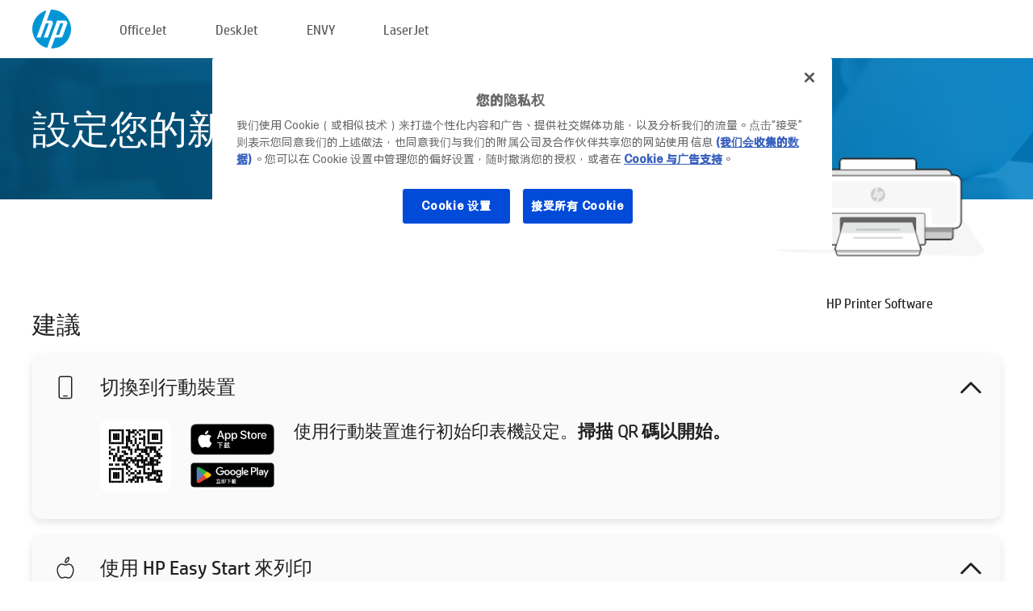

--- FILE ---
content_type: text/html;charset=UTF-8
request_url: https://123.hp.com/tw/zh/devices/setup;jsessionid=AF30093A669AA00704D56DC1D883EC93;jsessionid=D2D4333F69C3554C30B047F4875DFDBF;jsessionid=D7E891BE7487CAE14B6C51127BEE370F;jsessionid=AD2FE2871343B84527A6A718BBFD47A8;jsessionid=E3D6E63AFE634EDF2E197785025064F0;jsessionid=7B0364C466AF44E1905B2BBB1BF09F96;jsessionid=E37D38028E6402F0E2682550DBF54B25;jsessionid=C3DFA47437B8A823FF33BED1BCCC0B17;jsessionid=6543D9308F3D6BBB088E4FD6C4F571CB;jsessionid=E752FC4DF0E1F948759F09F8FAA0DC32;jsessionid=2D83C7758FBFAA6B8C4EB3912673AE95;jsessionid=93BAC9D73683C5D7F688D93594FDA8BD;jsessionid=52EDFA2F5444283AAA12CDC456C8F24A;jsessionid=75875DE4EDD3972C2EB05EED4318271B;jsessionid=C395C910689979D6349D0D0EBF501095;jsessionid=1BDA2F7D44D2231CC708C843844D964E;jsessionid=F25D9CBD5A8061183DDDC11310976D80;jsessionid=696FBF31248B574E4B75F839D90E3E36
body_size: 8651
content:
<!doctype html>
<html
  country="TW" lang="zh" dir="ltr"
>
  <head>
    
    <meta content="IE=edge" http-equiv="X-UA-Compatible" />
    <meta content="hpi" name="company_code" />
    <meta content="IPG" name="bu" />
    <meta content="text/html; charset=UTF-8" http-equiv="Content-Type" />
    <!-- <meta content="Welcome to the simplest way to setup your printer from a computer or mobile device. Easily download software, connect to a network, and print across devices." name="description" /> -->
    <meta name="description" content="欢迎来到 HP® 官方网站进行打印机设置。首先需要下载软件，才能开始使用您的新打印机。您可以将打印机连接到网络，实现跨设备打印。" />
    <meta content="hpexpnontridion" name="hp_design_version" />
    <meta
      content="hp drivers, hp driver, hp downloads, hp download drivers, hp printer drivers, hp printers drivers, hp scanner drivers, hp printer driver, hp print drivers, hp printer drivers download"
      name="keywords"
    />
    <meta content="support.drivers" name="lifecycle" />
    <meta content="Solutions" name="page_content" />
    <meta content="follow, index" name="robots" />
    <meta content="Segment Neutral" name="segment" />
    <meta name="target_country" content="tw" />
    <meta content=" R11849 " name="web_section_id" />
    <meta content="True" name="HandheldFriendly" />
    <meta content="width=device-width, initial-scale=1.0" name="viewport" />

    <!-- CSS  -->
    <link media="screen" rel="stylesheet" href="/resources/assets/css/page/123fontstyles.css" />
    <link media="screen" rel="stylesheet" href="/resources/assets/dist/application.min.css" />
    <link rel="stylesheet" href="/resources/assets/css/vendor/jquery.typeahead.min.css" type="text/css" />

    <!--  JavaScript -->
    <script src="/resources/assets/js/vendor/jquery/jquery-3.7.1.min.js"></script>

    <script defer="defer" src="/resources/assets/js/vendor/jquery/can.jquery.min.js" type="text/javascript"></script>

    <script async src="//www.hp.com/cma/ng/lib/exceptions/privacy-banner.js"></script>
    <script defer="defer" src="/resources/assets/js/page/tooltipster.main.min.js" type="text/javascript"></script>
    <script
      defer="defer"
      src="/resources/assets/js/page/tooltipster.bundle.min.js"
      type="text/javascript"
    ></script>
    <script defer="defer" src="https://www8.hp.com/caas/header-footer/tw/zh/default/latest.r?contentType=js&amp;hide_country_selector=true" type="text/javascript"></script>
    <script defer="defer" src="/resources/assets/js/vendor/base.min.js" type="text/javascript"></script>
    <script defer="defer" src="/resources/assets/dist/application.min.js" type="text/javascript"></script>

    <script type="text/javascript">
      //UDL Analytics - GTM tag
      (function (w, d, s, l, i) {
        w[l] = w[l] || [];
        w[l].push({
          "gtm.start": new Date().getTime(),
          event: "gtm.js",
        });
        var f = d.getElementsByTagName(s)[0],
          j = d.createElement(s),
          dl = l != "dataLayer" ? "&amp;l=" + l : "";
        j.async = true;
        j.src = "https://www.googletagmanager.com/gtm.js?id=" + i + dl;
        f.parentNode.insertBefore(j, f);
      })(window, document, "script", "dataLayer", "GTM-MZXB4R4");
    </script>
  
    <title>123.hp.com - HP Printer Software HP Smart</title>
    <link rel="stylesheet" href="/resources/assets/css/page/flex-design.css" type="text/css" />
    <link rel="stylesheet" href="/resources/assets/css/page/desktop-hp+-windows.css" type="text/css" />
    <link rel="stylesheet" href="/resources/assets/css/page/swls-delay.css" type="text/css" />
    <link rel="stylesheet" href="/resources/assets/css/page/desktop-unified.css" type="text/css" />
    <script defer="defer" src="/resources/assets/js/page/common.js" type="text/javascript"></script>
    <script defer="defer" src="/resources/assets/js/page/flex-design.js" type="text/javascript"></script>
    <script
      defer="defer"
      src="/resources/assets/js/page/desktop-offline-driver.js"
      type="text/javascript"
    ></script>
    <script defer="defer" src="/resources/assets/js/page/desktop-hp+-windows.js" type="text/javascript"></script>
    <script defer="defer" src="/resources/assets/js/page/desktop-unified.js" type="text/javascript"></script>
    <script src="https://cdn.optimizely.com/js/11773710518.js"></script>
    <script type="text/javascript">
      /*<![CDATA[*/
      var printerTroubleshootUrl = "https:\/\/support.hp.com\/printer-setup";
      var printerVideoUrl = "https:\/\/support.hp.com";
      var airPrintSupportUrl = "https:\/\/support.hp.com\/document\/ish_1946968-1947068-16";
      var macVersionSupportUrl = "https:\/\/support.apple.com\/109033";
      var appStoreUrl = "macappstore:\/\/apps.apple.com\/us\/app\/hp-smart\/id1474276998?mt=12";
      var osType = "os x";
      var printerSetupUrl = "https:\/\/support.hp.com\/tw-zh\/printer-setup";
      var deviceId = "setup";
      var deviceName = "HP Printer Software";
      var goToHpUrl = "https:\/\/h20180.www2.hp.com\/apps\/Nav?h_product=known\u0026h_client=S-A-10020-1\u0026h_lang=zh\u0026h_cc=tw\u0026h_pagetype=s-002";
      var localePath = "\/tw\/zh";
      /*]]>*/
    </script>
    <script type="text/javascript">
      var pageName = "desktop-unified";
      if (deviceId !== "") {
        pageName = pageName + "_" + deviceId.toLowerCase();
      }

      dataLayer.push({
        event: "e_pageView",
        pageNameL5: pageName,
      });
    </script>
  </head>
  <body>
    <div
      class="header-123"
      id="header-123"
    >
      <div class="header-container">
        <div class="hp-logo">
          <a
            href="/tw/zh/"
            title="123.hp.com - 在 HP® 官方网站进行打印机设置"
          >
            <img alt="123.hp.com - 在 HP® 官方网站进行打印机设置" src="/resources/assets/img/hp-logo.svg" />
          </a>
        </div>
        <ul class="header-menu">
          <li>
            <a href="/tw/zh/printers/officejet"
              >OfficeJet</a
            >
          </li>
          <li>
            <a href="/tw/zh/printers/deskjet"
              >DeskJet</a
            >
          </li>
          <li>
            <a href="/tw/zh/printers/envy">ENVY</a>
          </li>
          <li>
            <a href="/tw/zh/printers/laserjet"
              >LaserJet</a
            >
          </li>
        </ul>
      </div>
    </div>
    <div>
      <input id="supportUrl" value="https://support.hp.com/tw-zh/drivers/printers" type="hidden" />
      <input id="languageDirection" value="ltr" type="hidden" />
      <input id="lang" value="zh" type="hidden" />
      <input id="hpContact" value="" type="hidden" />
    </div>
    <div id="one23-overlay"></div>
    <main class="vertical">
      <div class="horizontal centered standard-bg">
        <div class="main-content horizontal grow space-between">
          <div class="page-header vertical centered">
            <div>設定您的新 HP 印表機</div>
          </div>
          
        </div>
      </div>
      <div class="hpplus-bg-white horizontal centered">
        <div class="main-content vertical">
          <div class="vertical side-images">
            <div class="printer-container">
              <img
                alt="printer"
                class="printer-image"
                src="/resources/assets/img/printer_icon_gray.png"
              />
              
              <div class="printer-title">HP Printer Software</div>
            </div>
          </div>
          <div class="vertical ie-wrap-fix">
            <div class="install-list">
              <div class="list-header">建議</div>
              
              
              <div class="list-item vertical" id="mobile-card">
                <div class="list-header arrow-header open">
                  <div class="list-header-left">
                    <div class="list-header-icon img-container icon-thin">
                      <img src="/resources/assets/img/mobile.svg" />
                    </div>
                    <div>切換到行動裝置</div>
                  </div>
                  <div class="list-header-right">
                    <img src="/resources/assets/img/chevron_down_black.svg" />
                  </div>
                </div>
                <div class="list-content horizontal open">
                  <div class="horizontal">
                    <div class="bordered-qr-code img-container">
                      <img src="/resources/assets/img/123_qr_code.svg" />
                    </div>
                    <div class="vertical appstore-images space-around" id="app-store-images">
                      <img alt="Mac" id="macBadge" src="/resources/assets/img/app_store/ios/zh_TW.svg" />
                      <img alt="Android" id="androidBadge" src="/resources/assets/img/app_store/android/zh_TW.png" />
                    </div>
                  </div>
                  <div class="vertical ie-wrap-fix">
                    <div class="text-main">使用行動裝置進行初始印表機設定。<b>掃描 QR 碼以開始。</b></div>
                  </div>
                </div>
              </div>
              <div class="list-item vertical" id="easystart-card">
                <div class="list-header arrow-header open">
                  <div class="list-header-left">
                    <div class="list-header-icon img-container icon-thin">
                      <img src="/resources/assets/img/apple.svg" />
                    </div>
                    <div>使用 HP Easy Start 來列印</div>
                  </div>
                  <div class="list-header-right">
                    <img src="/resources/assets/img/chevron_down_black.svg" />
                  </div>
                </div>
                <div class="list-content vertical open">
                  <div>
                    <button
                      class="btn btn-blue"
                      id="easystart-download"
                    >安裝 HP Easy Start</button>
                  </div>
                  <div class="text-main">HP Easy Start 會將您的印表機連線至裝置、安裝列印驅動程式並設定掃描功能 (如果適用)。</div>
                </div>
              </div>
              
            </div>
            <div class="support-list">
              <div class="support-item troubleshoot">
                <div class="support-header horizontal support-header-printer">
                  <div class="support-header-icon">
                    <img src="/resources/assets/img/support_icon_printer.svg" />
                  </div>
                  <div class="support-note">在印表機設定過程中需要疑難排解的協助嗎？<br> <a id="printer-troubleshoot-url">解決設定問題</a></div>
                </div>
              </div>
              <div class="support-item video">
                <div class="support-header horizontal support-header-printer">
                  <div class="support-header-icon">
                    <img src="/resources/assets/img/support_icon_video.svg" />
                  </div>
                  <div class="support-note">尋找通外設定資訊和視訊<br> <a id="printer-setup-url">造訪 HP 支援</a></div>
                </div>
              </div>
            </div>
          </div>
          <div id="country-selector-container">
      <div
        id="country-selector"
      >
        <i
          id="tooltip-image"
          class="sprite-sheet-flags sprite-flag sprite-flag-tw"
        ></i>
        <a class="tooltip country-tooltip" id="tooltip-text">臺灣地區</a>
        <div class="down-tooltip" id="country-selector-tooltip" style="left: 0px; bottom: 35px; display: none">
          <div id="supported-countries">
      <div>
        <div>
          <div class="country-selector-header">選擇您的位置/語言</div>
          <table class="country-selector-table">
            <!-- Row 1 -->
            <tr>
              <td id="country-item">
      <div>
        <i
          class="sprite-sheet-flags sprite-flag sprite-flag-au"
        ></i>
        <a
          href="/au/en/devices/setup;jsessionid=AF30093A669AA00704D56DC1D883EC93;jsessionid=D2D4333F69C3554C30B047F4875DFDBF;jsessionid=D7E891BE7487CAE14B6C51127BEE370F;jsessionid=AD2FE2871343B84527A6A718BBFD47A8;jsessionid=E3D6E63AFE634EDF2E197785025064F0;jsessionid=7B0364C466AF44E1905B2BBB1BF09F96;jsessionid=E37D38028E6402F0E2682550DBF54B25;jsessionid=C3DFA47437B8A823FF33BED1BCCC0B17;jsessionid=6543D9308F3D6BBB088E4FD6C4F571CB;jsessionid=E752FC4DF0E1F948759F09F8FAA0DC32;jsessionid=2D83C7758FBFAA6B8C4EB3912673AE95;jsessionid=93BAC9D73683C5D7F688D93594FDA8BD;jsessionid=52EDFA2F5444283AAA12CDC456C8F24A;jsessionid=75875DE4EDD3972C2EB05EED4318271B;jsessionid=C395C910689979D6349D0D0EBF501095;jsessionid=1BDA2F7D44D2231CC708C843844D964E;jsessionid=F25D9CBD5A8061183DDDC11310976D80;jsessionid=696FBF31248B574E4B75F839D90E3E36"
          id="au_en"
        >Australia</a>
      </div>
    </td>
              <td id="country-item">
      <div>
        <i
          class="sprite-sheet-flags sprite-flag sprite-flag-in"
        ></i>
        <a
          href="/in/en/devices/setup;jsessionid=AF30093A669AA00704D56DC1D883EC93;jsessionid=D2D4333F69C3554C30B047F4875DFDBF;jsessionid=D7E891BE7487CAE14B6C51127BEE370F;jsessionid=AD2FE2871343B84527A6A718BBFD47A8;jsessionid=E3D6E63AFE634EDF2E197785025064F0;jsessionid=7B0364C466AF44E1905B2BBB1BF09F96;jsessionid=E37D38028E6402F0E2682550DBF54B25;jsessionid=C3DFA47437B8A823FF33BED1BCCC0B17;jsessionid=6543D9308F3D6BBB088E4FD6C4F571CB;jsessionid=E752FC4DF0E1F948759F09F8FAA0DC32;jsessionid=2D83C7758FBFAA6B8C4EB3912673AE95;jsessionid=93BAC9D73683C5D7F688D93594FDA8BD;jsessionid=52EDFA2F5444283AAA12CDC456C8F24A;jsessionid=75875DE4EDD3972C2EB05EED4318271B;jsessionid=C395C910689979D6349D0D0EBF501095;jsessionid=1BDA2F7D44D2231CC708C843844D964E;jsessionid=F25D9CBD5A8061183DDDC11310976D80;jsessionid=696FBF31248B574E4B75F839D90E3E36"
          id="in_en"
        >India</a>
      </div>
    </td>
              <td id="country-item">
      <div>
        <i
          class="sprite-sheet-flags sprite-flag sprite-flag-pl"
        ></i>
        <a
          href="/pl/pl/devices/setup;jsessionid=AF30093A669AA00704D56DC1D883EC93;jsessionid=D2D4333F69C3554C30B047F4875DFDBF;jsessionid=D7E891BE7487CAE14B6C51127BEE370F;jsessionid=AD2FE2871343B84527A6A718BBFD47A8;jsessionid=E3D6E63AFE634EDF2E197785025064F0;jsessionid=7B0364C466AF44E1905B2BBB1BF09F96;jsessionid=E37D38028E6402F0E2682550DBF54B25;jsessionid=C3DFA47437B8A823FF33BED1BCCC0B17;jsessionid=6543D9308F3D6BBB088E4FD6C4F571CB;jsessionid=E752FC4DF0E1F948759F09F8FAA0DC32;jsessionid=2D83C7758FBFAA6B8C4EB3912673AE95;jsessionid=93BAC9D73683C5D7F688D93594FDA8BD;jsessionid=52EDFA2F5444283AAA12CDC456C8F24A;jsessionid=75875DE4EDD3972C2EB05EED4318271B;jsessionid=C395C910689979D6349D0D0EBF501095;jsessionid=1BDA2F7D44D2231CC708C843844D964E;jsessionid=F25D9CBD5A8061183DDDC11310976D80;jsessionid=696FBF31248B574E4B75F839D90E3E36"
          id="pl_pl"
        >Polska</a>
      </div>
    </td>
              <td id="country-item">
      <div>
        <i
          class="sprite-sheet-flags sprite-flag sprite-flag-us"
        ></i>
        <a
          href="/us/en/devices/setup;jsessionid=AF30093A669AA00704D56DC1D883EC93;jsessionid=D2D4333F69C3554C30B047F4875DFDBF;jsessionid=D7E891BE7487CAE14B6C51127BEE370F;jsessionid=AD2FE2871343B84527A6A718BBFD47A8;jsessionid=E3D6E63AFE634EDF2E197785025064F0;jsessionid=7B0364C466AF44E1905B2BBB1BF09F96;jsessionid=E37D38028E6402F0E2682550DBF54B25;jsessionid=C3DFA47437B8A823FF33BED1BCCC0B17;jsessionid=6543D9308F3D6BBB088E4FD6C4F571CB;jsessionid=E752FC4DF0E1F948759F09F8FAA0DC32;jsessionid=2D83C7758FBFAA6B8C4EB3912673AE95;jsessionid=93BAC9D73683C5D7F688D93594FDA8BD;jsessionid=52EDFA2F5444283AAA12CDC456C8F24A;jsessionid=75875DE4EDD3972C2EB05EED4318271B;jsessionid=C395C910689979D6349D0D0EBF501095;jsessionid=1BDA2F7D44D2231CC708C843844D964E;jsessionid=F25D9CBD5A8061183DDDC11310976D80;jsessionid=696FBF31248B574E4B75F839D90E3E36"
          id="us_en"
        >United States</a>
      </div>
    </td>
            </tr>

            <!-- Row 2 -->
            <tr>
              <td id="country-item">
      <div>
        <i
          class="sprite-sheet-flags sprite-flag sprite-flag-at"
        ></i>
        <a
          href="/at/de/devices/setup;jsessionid=AF30093A669AA00704D56DC1D883EC93;jsessionid=D2D4333F69C3554C30B047F4875DFDBF;jsessionid=D7E891BE7487CAE14B6C51127BEE370F;jsessionid=AD2FE2871343B84527A6A718BBFD47A8;jsessionid=E3D6E63AFE634EDF2E197785025064F0;jsessionid=7B0364C466AF44E1905B2BBB1BF09F96;jsessionid=E37D38028E6402F0E2682550DBF54B25;jsessionid=C3DFA47437B8A823FF33BED1BCCC0B17;jsessionid=6543D9308F3D6BBB088E4FD6C4F571CB;jsessionid=E752FC4DF0E1F948759F09F8FAA0DC32;jsessionid=2D83C7758FBFAA6B8C4EB3912673AE95;jsessionid=93BAC9D73683C5D7F688D93594FDA8BD;jsessionid=52EDFA2F5444283AAA12CDC456C8F24A;jsessionid=75875DE4EDD3972C2EB05EED4318271B;jsessionid=C395C910689979D6349D0D0EBF501095;jsessionid=1BDA2F7D44D2231CC708C843844D964E;jsessionid=F25D9CBD5A8061183DDDC11310976D80;jsessionid=696FBF31248B574E4B75F839D90E3E36"
          id="at_de"
        >Austria</a>
      </div>
    </td>
              <td id="country-item">
      <div>
        <i
          class="sprite-sheet-flags sprite-flag sprite-flag-ie"
        ></i>
        <a
          href="/ie/en/devices/setup;jsessionid=AF30093A669AA00704D56DC1D883EC93;jsessionid=D2D4333F69C3554C30B047F4875DFDBF;jsessionid=D7E891BE7487CAE14B6C51127BEE370F;jsessionid=AD2FE2871343B84527A6A718BBFD47A8;jsessionid=E3D6E63AFE634EDF2E197785025064F0;jsessionid=7B0364C466AF44E1905B2BBB1BF09F96;jsessionid=E37D38028E6402F0E2682550DBF54B25;jsessionid=C3DFA47437B8A823FF33BED1BCCC0B17;jsessionid=6543D9308F3D6BBB088E4FD6C4F571CB;jsessionid=E752FC4DF0E1F948759F09F8FAA0DC32;jsessionid=2D83C7758FBFAA6B8C4EB3912673AE95;jsessionid=93BAC9D73683C5D7F688D93594FDA8BD;jsessionid=52EDFA2F5444283AAA12CDC456C8F24A;jsessionid=75875DE4EDD3972C2EB05EED4318271B;jsessionid=C395C910689979D6349D0D0EBF501095;jsessionid=1BDA2F7D44D2231CC708C843844D964E;jsessionid=F25D9CBD5A8061183DDDC11310976D80;jsessionid=696FBF31248B574E4B75F839D90E3E36"
          id="ie_en"
        >Ireland</a>
      </div>
    </td>
              <td id="country-item">
      <div>
        <i
          class="sprite-sheet-flags sprite-flag sprite-flag-pt"
        ></i>
        <a
          href="/pt/pt/devices/setup;jsessionid=AF30093A669AA00704D56DC1D883EC93;jsessionid=D2D4333F69C3554C30B047F4875DFDBF;jsessionid=D7E891BE7487CAE14B6C51127BEE370F;jsessionid=AD2FE2871343B84527A6A718BBFD47A8;jsessionid=E3D6E63AFE634EDF2E197785025064F0;jsessionid=7B0364C466AF44E1905B2BBB1BF09F96;jsessionid=E37D38028E6402F0E2682550DBF54B25;jsessionid=C3DFA47437B8A823FF33BED1BCCC0B17;jsessionid=6543D9308F3D6BBB088E4FD6C4F571CB;jsessionid=E752FC4DF0E1F948759F09F8FAA0DC32;jsessionid=2D83C7758FBFAA6B8C4EB3912673AE95;jsessionid=93BAC9D73683C5D7F688D93594FDA8BD;jsessionid=52EDFA2F5444283AAA12CDC456C8F24A;jsessionid=75875DE4EDD3972C2EB05EED4318271B;jsessionid=C395C910689979D6349D0D0EBF501095;jsessionid=1BDA2F7D44D2231CC708C843844D964E;jsessionid=F25D9CBD5A8061183DDDC11310976D80;jsessionid=696FBF31248B574E4B75F839D90E3E36"
          id="pt_pt"
        >Portugal</a>
      </div>
    </td>
              <td id="country-item">
      <div>
        <i
          class="sprite-sheet-flags sprite-flag sprite-flag-bg"
        ></i>
        <a
          href="/bg/bg/devices/setup;jsessionid=AF30093A669AA00704D56DC1D883EC93;jsessionid=D2D4333F69C3554C30B047F4875DFDBF;jsessionid=D7E891BE7487CAE14B6C51127BEE370F;jsessionid=AD2FE2871343B84527A6A718BBFD47A8;jsessionid=E3D6E63AFE634EDF2E197785025064F0;jsessionid=7B0364C466AF44E1905B2BBB1BF09F96;jsessionid=E37D38028E6402F0E2682550DBF54B25;jsessionid=C3DFA47437B8A823FF33BED1BCCC0B17;jsessionid=6543D9308F3D6BBB088E4FD6C4F571CB;jsessionid=E752FC4DF0E1F948759F09F8FAA0DC32;jsessionid=2D83C7758FBFAA6B8C4EB3912673AE95;jsessionid=93BAC9D73683C5D7F688D93594FDA8BD;jsessionid=52EDFA2F5444283AAA12CDC456C8F24A;jsessionid=75875DE4EDD3972C2EB05EED4318271B;jsessionid=C395C910689979D6349D0D0EBF501095;jsessionid=1BDA2F7D44D2231CC708C843844D964E;jsessionid=F25D9CBD5A8061183DDDC11310976D80;jsessionid=696FBF31248B574E4B75F839D90E3E36"
          id="bg_bg"
        >България</a>
      </div>
    </td>
            </tr>

            <!-- Row 3 -->
            <tr>
              <td id="country-item">
      <div>
        <i
          class="sprite-sheet-flags sprite-flag sprite-flag-be"
        ></i>
        <a
          href="/be/nl/devices/setup;jsessionid=AF30093A669AA00704D56DC1D883EC93;jsessionid=D2D4333F69C3554C30B047F4875DFDBF;jsessionid=D7E891BE7487CAE14B6C51127BEE370F;jsessionid=AD2FE2871343B84527A6A718BBFD47A8;jsessionid=E3D6E63AFE634EDF2E197785025064F0;jsessionid=7B0364C466AF44E1905B2BBB1BF09F96;jsessionid=E37D38028E6402F0E2682550DBF54B25;jsessionid=C3DFA47437B8A823FF33BED1BCCC0B17;jsessionid=6543D9308F3D6BBB088E4FD6C4F571CB;jsessionid=E752FC4DF0E1F948759F09F8FAA0DC32;jsessionid=2D83C7758FBFAA6B8C4EB3912673AE95;jsessionid=93BAC9D73683C5D7F688D93594FDA8BD;jsessionid=52EDFA2F5444283AAA12CDC456C8F24A;jsessionid=75875DE4EDD3972C2EB05EED4318271B;jsessionid=C395C910689979D6349D0D0EBF501095;jsessionid=1BDA2F7D44D2231CC708C843844D964E;jsessionid=F25D9CBD5A8061183DDDC11310976D80;jsessionid=696FBF31248B574E4B75F839D90E3E36"
          id="be_nl"
        >België</a>
      </div>
    </td>
              <td id="country-item">
      <div>
        <i
          class="sprite-sheet-flags sprite-flag sprite-flag-it"
        ></i>
        <a
          href="/it/it/devices/setup;jsessionid=AF30093A669AA00704D56DC1D883EC93;jsessionid=D2D4333F69C3554C30B047F4875DFDBF;jsessionid=D7E891BE7487CAE14B6C51127BEE370F;jsessionid=AD2FE2871343B84527A6A718BBFD47A8;jsessionid=E3D6E63AFE634EDF2E197785025064F0;jsessionid=7B0364C466AF44E1905B2BBB1BF09F96;jsessionid=E37D38028E6402F0E2682550DBF54B25;jsessionid=C3DFA47437B8A823FF33BED1BCCC0B17;jsessionid=6543D9308F3D6BBB088E4FD6C4F571CB;jsessionid=E752FC4DF0E1F948759F09F8FAA0DC32;jsessionid=2D83C7758FBFAA6B8C4EB3912673AE95;jsessionid=93BAC9D73683C5D7F688D93594FDA8BD;jsessionid=52EDFA2F5444283AAA12CDC456C8F24A;jsessionid=75875DE4EDD3972C2EB05EED4318271B;jsessionid=C395C910689979D6349D0D0EBF501095;jsessionid=1BDA2F7D44D2231CC708C843844D964E;jsessionid=F25D9CBD5A8061183DDDC11310976D80;jsessionid=696FBF31248B574E4B75F839D90E3E36"
          id="it_it"
        >Italia</a>
      </div>
    </td>
              <td id="country-item">
      <div>
        <i
          class="sprite-sheet-flags sprite-flag sprite-flag-pr"
        ></i>
        <a
          href="/pr/en/devices/setup;jsessionid=AF30093A669AA00704D56DC1D883EC93;jsessionid=D2D4333F69C3554C30B047F4875DFDBF;jsessionid=D7E891BE7487CAE14B6C51127BEE370F;jsessionid=AD2FE2871343B84527A6A718BBFD47A8;jsessionid=E3D6E63AFE634EDF2E197785025064F0;jsessionid=7B0364C466AF44E1905B2BBB1BF09F96;jsessionid=E37D38028E6402F0E2682550DBF54B25;jsessionid=C3DFA47437B8A823FF33BED1BCCC0B17;jsessionid=6543D9308F3D6BBB088E4FD6C4F571CB;jsessionid=E752FC4DF0E1F948759F09F8FAA0DC32;jsessionid=2D83C7758FBFAA6B8C4EB3912673AE95;jsessionid=93BAC9D73683C5D7F688D93594FDA8BD;jsessionid=52EDFA2F5444283AAA12CDC456C8F24A;jsessionid=75875DE4EDD3972C2EB05EED4318271B;jsessionid=C395C910689979D6349D0D0EBF501095;jsessionid=1BDA2F7D44D2231CC708C843844D964E;jsessionid=F25D9CBD5A8061183DDDC11310976D80;jsessionid=696FBF31248B574E4B75F839D90E3E36"
          id="pr_en"
        >Puerto Rico</a>
      </div>
    </td>
              <td id="country-item">
      <div>
        <i
          class="sprite-sheet-flags sprite-flag sprite-flag-gr"
        ></i>
        <a
          href="/gr/el/devices/setup;jsessionid=AF30093A669AA00704D56DC1D883EC93;jsessionid=D2D4333F69C3554C30B047F4875DFDBF;jsessionid=D7E891BE7487CAE14B6C51127BEE370F;jsessionid=AD2FE2871343B84527A6A718BBFD47A8;jsessionid=E3D6E63AFE634EDF2E197785025064F0;jsessionid=7B0364C466AF44E1905B2BBB1BF09F96;jsessionid=E37D38028E6402F0E2682550DBF54B25;jsessionid=C3DFA47437B8A823FF33BED1BCCC0B17;jsessionid=6543D9308F3D6BBB088E4FD6C4F571CB;jsessionid=E752FC4DF0E1F948759F09F8FAA0DC32;jsessionid=2D83C7758FBFAA6B8C4EB3912673AE95;jsessionid=93BAC9D73683C5D7F688D93594FDA8BD;jsessionid=52EDFA2F5444283AAA12CDC456C8F24A;jsessionid=75875DE4EDD3972C2EB05EED4318271B;jsessionid=C395C910689979D6349D0D0EBF501095;jsessionid=1BDA2F7D44D2231CC708C843844D964E;jsessionid=F25D9CBD5A8061183DDDC11310976D80;jsessionid=696FBF31248B574E4B75F839D90E3E36"
          id="gr_el"
        >Ελλάδα</a>
      </div>
    </td>
            </tr>

            <!-- Row 4 -->
            <tr>
              <td id="country-item">
      <div>
        <i
          class="sprite-sheet-flags sprite-flag sprite-flag-be"
        ></i>
        <a
          href="/be/fr/devices/setup;jsessionid=AF30093A669AA00704D56DC1D883EC93;jsessionid=D2D4333F69C3554C30B047F4875DFDBF;jsessionid=D7E891BE7487CAE14B6C51127BEE370F;jsessionid=AD2FE2871343B84527A6A718BBFD47A8;jsessionid=E3D6E63AFE634EDF2E197785025064F0;jsessionid=7B0364C466AF44E1905B2BBB1BF09F96;jsessionid=E37D38028E6402F0E2682550DBF54B25;jsessionid=C3DFA47437B8A823FF33BED1BCCC0B17;jsessionid=6543D9308F3D6BBB088E4FD6C4F571CB;jsessionid=E752FC4DF0E1F948759F09F8FAA0DC32;jsessionid=2D83C7758FBFAA6B8C4EB3912673AE95;jsessionid=93BAC9D73683C5D7F688D93594FDA8BD;jsessionid=52EDFA2F5444283AAA12CDC456C8F24A;jsessionid=75875DE4EDD3972C2EB05EED4318271B;jsessionid=C395C910689979D6349D0D0EBF501095;jsessionid=1BDA2F7D44D2231CC708C843844D964E;jsessionid=F25D9CBD5A8061183DDDC11310976D80;jsessionid=696FBF31248B574E4B75F839D90E3E36"
          id="be_fr"
        >Belgique</a>
      </div>
    </td>
              <td id="country-item">
      <div>
        <i
          class="sprite-sheet-flags sprite-flag sprite-flag-lv"
        ></i>
        <a
          href="/lv/lv/devices/setup;jsessionid=AF30093A669AA00704D56DC1D883EC93;jsessionid=D2D4333F69C3554C30B047F4875DFDBF;jsessionid=D7E891BE7487CAE14B6C51127BEE370F;jsessionid=AD2FE2871343B84527A6A718BBFD47A8;jsessionid=E3D6E63AFE634EDF2E197785025064F0;jsessionid=7B0364C466AF44E1905B2BBB1BF09F96;jsessionid=E37D38028E6402F0E2682550DBF54B25;jsessionid=C3DFA47437B8A823FF33BED1BCCC0B17;jsessionid=6543D9308F3D6BBB088E4FD6C4F571CB;jsessionid=E752FC4DF0E1F948759F09F8FAA0DC32;jsessionid=2D83C7758FBFAA6B8C4EB3912673AE95;jsessionid=93BAC9D73683C5D7F688D93594FDA8BD;jsessionid=52EDFA2F5444283AAA12CDC456C8F24A;jsessionid=75875DE4EDD3972C2EB05EED4318271B;jsessionid=C395C910689979D6349D0D0EBF501095;jsessionid=1BDA2F7D44D2231CC708C843844D964E;jsessionid=F25D9CBD5A8061183DDDC11310976D80;jsessionid=696FBF31248B574E4B75F839D90E3E36"
          id="lv_lv"
        >Latvija</a>
      </div>
    </td>
              <td id="country-item">
      <div>
        <i
          class="sprite-sheet-flags sprite-flag sprite-flag-ro"
        ></i>
        <a
          href="/ro/ro/devices/setup;jsessionid=AF30093A669AA00704D56DC1D883EC93;jsessionid=D2D4333F69C3554C30B047F4875DFDBF;jsessionid=D7E891BE7487CAE14B6C51127BEE370F;jsessionid=AD2FE2871343B84527A6A718BBFD47A8;jsessionid=E3D6E63AFE634EDF2E197785025064F0;jsessionid=7B0364C466AF44E1905B2BBB1BF09F96;jsessionid=E37D38028E6402F0E2682550DBF54B25;jsessionid=C3DFA47437B8A823FF33BED1BCCC0B17;jsessionid=6543D9308F3D6BBB088E4FD6C4F571CB;jsessionid=E752FC4DF0E1F948759F09F8FAA0DC32;jsessionid=2D83C7758FBFAA6B8C4EB3912673AE95;jsessionid=93BAC9D73683C5D7F688D93594FDA8BD;jsessionid=52EDFA2F5444283AAA12CDC456C8F24A;jsessionid=75875DE4EDD3972C2EB05EED4318271B;jsessionid=C395C910689979D6349D0D0EBF501095;jsessionid=1BDA2F7D44D2231CC708C843844D964E;jsessionid=F25D9CBD5A8061183DDDC11310976D80;jsessionid=696FBF31248B574E4B75F839D90E3E36"
          id="ro_ro"
        >România</a>
      </div>
    </td>
              <td id="country-item">
      <div>
        <i
          class="sprite-sheet-flags sprite-flag sprite-flag-cy"
        ></i>
        <a
          href="/cy/el/devices/setup;jsessionid=AF30093A669AA00704D56DC1D883EC93;jsessionid=D2D4333F69C3554C30B047F4875DFDBF;jsessionid=D7E891BE7487CAE14B6C51127BEE370F;jsessionid=AD2FE2871343B84527A6A718BBFD47A8;jsessionid=E3D6E63AFE634EDF2E197785025064F0;jsessionid=7B0364C466AF44E1905B2BBB1BF09F96;jsessionid=E37D38028E6402F0E2682550DBF54B25;jsessionid=C3DFA47437B8A823FF33BED1BCCC0B17;jsessionid=6543D9308F3D6BBB088E4FD6C4F571CB;jsessionid=E752FC4DF0E1F948759F09F8FAA0DC32;jsessionid=2D83C7758FBFAA6B8C4EB3912673AE95;jsessionid=93BAC9D73683C5D7F688D93594FDA8BD;jsessionid=52EDFA2F5444283AAA12CDC456C8F24A;jsessionid=75875DE4EDD3972C2EB05EED4318271B;jsessionid=C395C910689979D6349D0D0EBF501095;jsessionid=1BDA2F7D44D2231CC708C843844D964E;jsessionid=F25D9CBD5A8061183DDDC11310976D80;jsessionid=696FBF31248B574E4B75F839D90E3E36"
          id="cy_el"
        >Κύπρος</a>
      </div>
    </td>
            </tr>

            <!-- Row 5 -->
            <tr>
              <td id="country-item">
      <div>
        <i
          class="sprite-sheet-flags sprite-flag sprite-flag-br"
        ></i>
        <a
          href="/br/pt/devices/setup;jsessionid=AF30093A669AA00704D56DC1D883EC93;jsessionid=D2D4333F69C3554C30B047F4875DFDBF;jsessionid=D7E891BE7487CAE14B6C51127BEE370F;jsessionid=AD2FE2871343B84527A6A718BBFD47A8;jsessionid=E3D6E63AFE634EDF2E197785025064F0;jsessionid=7B0364C466AF44E1905B2BBB1BF09F96;jsessionid=E37D38028E6402F0E2682550DBF54B25;jsessionid=C3DFA47437B8A823FF33BED1BCCC0B17;jsessionid=6543D9308F3D6BBB088E4FD6C4F571CB;jsessionid=E752FC4DF0E1F948759F09F8FAA0DC32;jsessionid=2D83C7758FBFAA6B8C4EB3912673AE95;jsessionid=93BAC9D73683C5D7F688D93594FDA8BD;jsessionid=52EDFA2F5444283AAA12CDC456C8F24A;jsessionid=75875DE4EDD3972C2EB05EED4318271B;jsessionid=C395C910689979D6349D0D0EBF501095;jsessionid=1BDA2F7D44D2231CC708C843844D964E;jsessionid=F25D9CBD5A8061183DDDC11310976D80;jsessionid=696FBF31248B574E4B75F839D90E3E36"
          id="br_pt"
        >Brasil</a>
      </div>
    </td>
              <td id="country-item">
      <div>
        <i
          class="sprite-sheet-flags sprite-flag sprite-flag-lt"
        ></i>
        <a
          href="/lt/lt/devices/setup;jsessionid=AF30093A669AA00704D56DC1D883EC93;jsessionid=D2D4333F69C3554C30B047F4875DFDBF;jsessionid=D7E891BE7487CAE14B6C51127BEE370F;jsessionid=AD2FE2871343B84527A6A718BBFD47A8;jsessionid=E3D6E63AFE634EDF2E197785025064F0;jsessionid=7B0364C466AF44E1905B2BBB1BF09F96;jsessionid=E37D38028E6402F0E2682550DBF54B25;jsessionid=C3DFA47437B8A823FF33BED1BCCC0B17;jsessionid=6543D9308F3D6BBB088E4FD6C4F571CB;jsessionid=E752FC4DF0E1F948759F09F8FAA0DC32;jsessionid=2D83C7758FBFAA6B8C4EB3912673AE95;jsessionid=93BAC9D73683C5D7F688D93594FDA8BD;jsessionid=52EDFA2F5444283AAA12CDC456C8F24A;jsessionid=75875DE4EDD3972C2EB05EED4318271B;jsessionid=C395C910689979D6349D0D0EBF501095;jsessionid=1BDA2F7D44D2231CC708C843844D964E;jsessionid=F25D9CBD5A8061183DDDC11310976D80;jsessionid=696FBF31248B574E4B75F839D90E3E36"
          id="lt_lt"
        >Lietuva</a>
      </div>
    </td>
              <td id="country-item">
      <div>
        <i
          class="sprite-sheet-flags sprite-flag sprite-flag-ch"
        ></i>
        <a
          href="/ch/de/devices/setup;jsessionid=AF30093A669AA00704D56DC1D883EC93;jsessionid=D2D4333F69C3554C30B047F4875DFDBF;jsessionid=D7E891BE7487CAE14B6C51127BEE370F;jsessionid=AD2FE2871343B84527A6A718BBFD47A8;jsessionid=E3D6E63AFE634EDF2E197785025064F0;jsessionid=7B0364C466AF44E1905B2BBB1BF09F96;jsessionid=E37D38028E6402F0E2682550DBF54B25;jsessionid=C3DFA47437B8A823FF33BED1BCCC0B17;jsessionid=6543D9308F3D6BBB088E4FD6C4F571CB;jsessionid=E752FC4DF0E1F948759F09F8FAA0DC32;jsessionid=2D83C7758FBFAA6B8C4EB3912673AE95;jsessionid=93BAC9D73683C5D7F688D93594FDA8BD;jsessionid=52EDFA2F5444283AAA12CDC456C8F24A;jsessionid=75875DE4EDD3972C2EB05EED4318271B;jsessionid=C395C910689979D6349D0D0EBF501095;jsessionid=1BDA2F7D44D2231CC708C843844D964E;jsessionid=F25D9CBD5A8061183DDDC11310976D80;jsessionid=696FBF31248B574E4B75F839D90E3E36"
          id="ch_de"
        >Schweiz</a>
      </div>
    </td>
              <td id="country-item">
      <div>
        <i
          class="sprite-sheet-flags sprite-flag sprite-flag-ru"
        ></i>
        <a
          href="/ru/ru/devices/setup;jsessionid=AF30093A669AA00704D56DC1D883EC93;jsessionid=D2D4333F69C3554C30B047F4875DFDBF;jsessionid=D7E891BE7487CAE14B6C51127BEE370F;jsessionid=AD2FE2871343B84527A6A718BBFD47A8;jsessionid=E3D6E63AFE634EDF2E197785025064F0;jsessionid=7B0364C466AF44E1905B2BBB1BF09F96;jsessionid=E37D38028E6402F0E2682550DBF54B25;jsessionid=C3DFA47437B8A823FF33BED1BCCC0B17;jsessionid=6543D9308F3D6BBB088E4FD6C4F571CB;jsessionid=E752FC4DF0E1F948759F09F8FAA0DC32;jsessionid=2D83C7758FBFAA6B8C4EB3912673AE95;jsessionid=93BAC9D73683C5D7F688D93594FDA8BD;jsessionid=52EDFA2F5444283AAA12CDC456C8F24A;jsessionid=75875DE4EDD3972C2EB05EED4318271B;jsessionid=C395C910689979D6349D0D0EBF501095;jsessionid=1BDA2F7D44D2231CC708C843844D964E;jsessionid=F25D9CBD5A8061183DDDC11310976D80;jsessionid=696FBF31248B574E4B75F839D90E3E36"
          id="ru_ru"
        >Россия</a>
      </div>
    </td>
            </tr>

            <!-- Row 6 -->
            <tr>
              <td id="country-item">
      <div>
        <i
          class="sprite-sheet-flags sprite-flag sprite-flag-ca"
        ></i>
        <a
          href="/ca/en/devices/setup;jsessionid=AF30093A669AA00704D56DC1D883EC93;jsessionid=D2D4333F69C3554C30B047F4875DFDBF;jsessionid=D7E891BE7487CAE14B6C51127BEE370F;jsessionid=AD2FE2871343B84527A6A718BBFD47A8;jsessionid=E3D6E63AFE634EDF2E197785025064F0;jsessionid=7B0364C466AF44E1905B2BBB1BF09F96;jsessionid=E37D38028E6402F0E2682550DBF54B25;jsessionid=C3DFA47437B8A823FF33BED1BCCC0B17;jsessionid=6543D9308F3D6BBB088E4FD6C4F571CB;jsessionid=E752FC4DF0E1F948759F09F8FAA0DC32;jsessionid=2D83C7758FBFAA6B8C4EB3912673AE95;jsessionid=93BAC9D73683C5D7F688D93594FDA8BD;jsessionid=52EDFA2F5444283AAA12CDC456C8F24A;jsessionid=75875DE4EDD3972C2EB05EED4318271B;jsessionid=C395C910689979D6349D0D0EBF501095;jsessionid=1BDA2F7D44D2231CC708C843844D964E;jsessionid=F25D9CBD5A8061183DDDC11310976D80;jsessionid=696FBF31248B574E4B75F839D90E3E36"
          id="ca_en"
        >Canada</a>
      </div>
    </td>
              <td id="country-item">
      <div>
        <i
          class="sprite-sheet-flags sprite-flag sprite-flag-lu"
        ></i>
        <a
          href="/lu/fr/devices/setup;jsessionid=AF30093A669AA00704D56DC1D883EC93;jsessionid=D2D4333F69C3554C30B047F4875DFDBF;jsessionid=D7E891BE7487CAE14B6C51127BEE370F;jsessionid=AD2FE2871343B84527A6A718BBFD47A8;jsessionid=E3D6E63AFE634EDF2E197785025064F0;jsessionid=7B0364C466AF44E1905B2BBB1BF09F96;jsessionid=E37D38028E6402F0E2682550DBF54B25;jsessionid=C3DFA47437B8A823FF33BED1BCCC0B17;jsessionid=6543D9308F3D6BBB088E4FD6C4F571CB;jsessionid=E752FC4DF0E1F948759F09F8FAA0DC32;jsessionid=2D83C7758FBFAA6B8C4EB3912673AE95;jsessionid=93BAC9D73683C5D7F688D93594FDA8BD;jsessionid=52EDFA2F5444283AAA12CDC456C8F24A;jsessionid=75875DE4EDD3972C2EB05EED4318271B;jsessionid=C395C910689979D6349D0D0EBF501095;jsessionid=1BDA2F7D44D2231CC708C843844D964E;jsessionid=F25D9CBD5A8061183DDDC11310976D80;jsessionid=696FBF31248B574E4B75F839D90E3E36"
          id="lu_fr"
        >Luxembourg</a>
      </div>
    </td>
              <td id="country-item">
      <div>
        <i
          class="sprite-sheet-flags sprite-flag sprite-flag-si"
        ></i>
        <a
          href="/si/sl/devices/setup;jsessionid=AF30093A669AA00704D56DC1D883EC93;jsessionid=D2D4333F69C3554C30B047F4875DFDBF;jsessionid=D7E891BE7487CAE14B6C51127BEE370F;jsessionid=AD2FE2871343B84527A6A718BBFD47A8;jsessionid=E3D6E63AFE634EDF2E197785025064F0;jsessionid=7B0364C466AF44E1905B2BBB1BF09F96;jsessionid=E37D38028E6402F0E2682550DBF54B25;jsessionid=C3DFA47437B8A823FF33BED1BCCC0B17;jsessionid=6543D9308F3D6BBB088E4FD6C4F571CB;jsessionid=E752FC4DF0E1F948759F09F8FAA0DC32;jsessionid=2D83C7758FBFAA6B8C4EB3912673AE95;jsessionid=93BAC9D73683C5D7F688D93594FDA8BD;jsessionid=52EDFA2F5444283AAA12CDC456C8F24A;jsessionid=75875DE4EDD3972C2EB05EED4318271B;jsessionid=C395C910689979D6349D0D0EBF501095;jsessionid=1BDA2F7D44D2231CC708C843844D964E;jsessionid=F25D9CBD5A8061183DDDC11310976D80;jsessionid=696FBF31248B574E4B75F839D90E3E36"
          id="si_sl"
        >Slovenija</a>
      </div>
    </td>
              <td id="country-item">
      <div>
        <i
          class="sprite-sheet-flags sprite-flag sprite-flag-il"
        ></i>
        <a
          href="/il/he/devices/setup;jsessionid=AF30093A669AA00704D56DC1D883EC93;jsessionid=D2D4333F69C3554C30B047F4875DFDBF;jsessionid=D7E891BE7487CAE14B6C51127BEE370F;jsessionid=AD2FE2871343B84527A6A718BBFD47A8;jsessionid=E3D6E63AFE634EDF2E197785025064F0;jsessionid=7B0364C466AF44E1905B2BBB1BF09F96;jsessionid=E37D38028E6402F0E2682550DBF54B25;jsessionid=C3DFA47437B8A823FF33BED1BCCC0B17;jsessionid=6543D9308F3D6BBB088E4FD6C4F571CB;jsessionid=E752FC4DF0E1F948759F09F8FAA0DC32;jsessionid=2D83C7758FBFAA6B8C4EB3912673AE95;jsessionid=93BAC9D73683C5D7F688D93594FDA8BD;jsessionid=52EDFA2F5444283AAA12CDC456C8F24A;jsessionid=75875DE4EDD3972C2EB05EED4318271B;jsessionid=C395C910689979D6349D0D0EBF501095;jsessionid=1BDA2F7D44D2231CC708C843844D964E;jsessionid=F25D9CBD5A8061183DDDC11310976D80;jsessionid=696FBF31248B574E4B75F839D90E3E36"
          id="il_he"
        >עברית</a>
      </div>
    </td>
            </tr>

            <!-- Row 7 -->
            <tr>
              <td id="country-item">
      <div>
        <i
          class="sprite-sheet-flags sprite-flag sprite-flag-ca"
        ></i>
        <a
          href="/ca/fr/devices/setup;jsessionid=AF30093A669AA00704D56DC1D883EC93;jsessionid=D2D4333F69C3554C30B047F4875DFDBF;jsessionid=D7E891BE7487CAE14B6C51127BEE370F;jsessionid=AD2FE2871343B84527A6A718BBFD47A8;jsessionid=E3D6E63AFE634EDF2E197785025064F0;jsessionid=7B0364C466AF44E1905B2BBB1BF09F96;jsessionid=E37D38028E6402F0E2682550DBF54B25;jsessionid=C3DFA47437B8A823FF33BED1BCCC0B17;jsessionid=6543D9308F3D6BBB088E4FD6C4F571CB;jsessionid=E752FC4DF0E1F948759F09F8FAA0DC32;jsessionid=2D83C7758FBFAA6B8C4EB3912673AE95;jsessionid=93BAC9D73683C5D7F688D93594FDA8BD;jsessionid=52EDFA2F5444283AAA12CDC456C8F24A;jsessionid=75875DE4EDD3972C2EB05EED4318271B;jsessionid=C395C910689979D6349D0D0EBF501095;jsessionid=1BDA2F7D44D2231CC708C843844D964E;jsessionid=F25D9CBD5A8061183DDDC11310976D80;jsessionid=696FBF31248B574E4B75F839D90E3E36"
          id="ca_fr"
        >Canada - Français</a>
      </div>
    </td>
              <td id="country-item">
      <div>
        <i
          class="sprite-sheet-flags sprite-flag sprite-flag-hu"
        ></i>
        <a
          href="/hu/hu/devices/setup;jsessionid=AF30093A669AA00704D56DC1D883EC93;jsessionid=D2D4333F69C3554C30B047F4875DFDBF;jsessionid=D7E891BE7487CAE14B6C51127BEE370F;jsessionid=AD2FE2871343B84527A6A718BBFD47A8;jsessionid=E3D6E63AFE634EDF2E197785025064F0;jsessionid=7B0364C466AF44E1905B2BBB1BF09F96;jsessionid=E37D38028E6402F0E2682550DBF54B25;jsessionid=C3DFA47437B8A823FF33BED1BCCC0B17;jsessionid=6543D9308F3D6BBB088E4FD6C4F571CB;jsessionid=E752FC4DF0E1F948759F09F8FAA0DC32;jsessionid=2D83C7758FBFAA6B8C4EB3912673AE95;jsessionid=93BAC9D73683C5D7F688D93594FDA8BD;jsessionid=52EDFA2F5444283AAA12CDC456C8F24A;jsessionid=75875DE4EDD3972C2EB05EED4318271B;jsessionid=C395C910689979D6349D0D0EBF501095;jsessionid=1BDA2F7D44D2231CC708C843844D964E;jsessionid=F25D9CBD5A8061183DDDC11310976D80;jsessionid=696FBF31248B574E4B75F839D90E3E36"
          id="hu_hu"
        >Magyarország</a>
      </div>
    </td>
              <td id="country-item">
      <div>
        <i
          class="sprite-sheet-flags sprite-flag sprite-flag-sk"
        ></i>
        <a
          href="/sk/sk/devices/setup;jsessionid=AF30093A669AA00704D56DC1D883EC93;jsessionid=D2D4333F69C3554C30B047F4875DFDBF;jsessionid=D7E891BE7487CAE14B6C51127BEE370F;jsessionid=AD2FE2871343B84527A6A718BBFD47A8;jsessionid=E3D6E63AFE634EDF2E197785025064F0;jsessionid=7B0364C466AF44E1905B2BBB1BF09F96;jsessionid=E37D38028E6402F0E2682550DBF54B25;jsessionid=C3DFA47437B8A823FF33BED1BCCC0B17;jsessionid=6543D9308F3D6BBB088E4FD6C4F571CB;jsessionid=E752FC4DF0E1F948759F09F8FAA0DC32;jsessionid=2D83C7758FBFAA6B8C4EB3912673AE95;jsessionid=93BAC9D73683C5D7F688D93594FDA8BD;jsessionid=52EDFA2F5444283AAA12CDC456C8F24A;jsessionid=75875DE4EDD3972C2EB05EED4318271B;jsessionid=C395C910689979D6349D0D0EBF501095;jsessionid=1BDA2F7D44D2231CC708C843844D964E;jsessionid=F25D9CBD5A8061183DDDC11310976D80;jsessionid=696FBF31248B574E4B75F839D90E3E36"
          id="sk_sk"
        >Slovensko</a>
      </div>
    </td>
              <td id="country-item">
      <div>
        <i
          class="sprite-sheet-flags sprite-flag sprite-flag-ae"
        ></i>
        <a
          href="/ae/ar/devices/setup;jsessionid=AF30093A669AA00704D56DC1D883EC93;jsessionid=D2D4333F69C3554C30B047F4875DFDBF;jsessionid=D7E891BE7487CAE14B6C51127BEE370F;jsessionid=AD2FE2871343B84527A6A718BBFD47A8;jsessionid=E3D6E63AFE634EDF2E197785025064F0;jsessionid=7B0364C466AF44E1905B2BBB1BF09F96;jsessionid=E37D38028E6402F0E2682550DBF54B25;jsessionid=C3DFA47437B8A823FF33BED1BCCC0B17;jsessionid=6543D9308F3D6BBB088E4FD6C4F571CB;jsessionid=E752FC4DF0E1F948759F09F8FAA0DC32;jsessionid=2D83C7758FBFAA6B8C4EB3912673AE95;jsessionid=93BAC9D73683C5D7F688D93594FDA8BD;jsessionid=52EDFA2F5444283AAA12CDC456C8F24A;jsessionid=75875DE4EDD3972C2EB05EED4318271B;jsessionid=C395C910689979D6349D0D0EBF501095;jsessionid=1BDA2F7D44D2231CC708C843844D964E;jsessionid=F25D9CBD5A8061183DDDC11310976D80;jsessionid=696FBF31248B574E4B75F839D90E3E36"
          id="ae_ar"
        >الشرق الأوسط</a>
      </div>
    </td>
            </tr>

            <!-- Row 8 -->
            <tr>
              <td id="country-item">
      <div>
        <i
          class="sprite-sheet-flags sprite-flag sprite-flag-cz"
        ></i>
        <a
          href="/cz/cs/devices/setup;jsessionid=AF30093A669AA00704D56DC1D883EC93;jsessionid=D2D4333F69C3554C30B047F4875DFDBF;jsessionid=D7E891BE7487CAE14B6C51127BEE370F;jsessionid=AD2FE2871343B84527A6A718BBFD47A8;jsessionid=E3D6E63AFE634EDF2E197785025064F0;jsessionid=7B0364C466AF44E1905B2BBB1BF09F96;jsessionid=E37D38028E6402F0E2682550DBF54B25;jsessionid=C3DFA47437B8A823FF33BED1BCCC0B17;jsessionid=6543D9308F3D6BBB088E4FD6C4F571CB;jsessionid=E752FC4DF0E1F948759F09F8FAA0DC32;jsessionid=2D83C7758FBFAA6B8C4EB3912673AE95;jsessionid=93BAC9D73683C5D7F688D93594FDA8BD;jsessionid=52EDFA2F5444283AAA12CDC456C8F24A;jsessionid=75875DE4EDD3972C2EB05EED4318271B;jsessionid=C395C910689979D6349D0D0EBF501095;jsessionid=1BDA2F7D44D2231CC708C843844D964E;jsessionid=F25D9CBD5A8061183DDDC11310976D80;jsessionid=696FBF31248B574E4B75F839D90E3E36"
          id="cz_cs"
        >Česká republika</a>
      </div>
    </td>
              <td id="country-item">
      <div>
        <i
          class="sprite-sheet-flags sprite-flag sprite-flag-mt"
        ></i>
        <a
          href="/mt/en/devices/setup;jsessionid=AF30093A669AA00704D56DC1D883EC93;jsessionid=D2D4333F69C3554C30B047F4875DFDBF;jsessionid=D7E891BE7487CAE14B6C51127BEE370F;jsessionid=AD2FE2871343B84527A6A718BBFD47A8;jsessionid=E3D6E63AFE634EDF2E197785025064F0;jsessionid=7B0364C466AF44E1905B2BBB1BF09F96;jsessionid=E37D38028E6402F0E2682550DBF54B25;jsessionid=C3DFA47437B8A823FF33BED1BCCC0B17;jsessionid=6543D9308F3D6BBB088E4FD6C4F571CB;jsessionid=E752FC4DF0E1F948759F09F8FAA0DC32;jsessionid=2D83C7758FBFAA6B8C4EB3912673AE95;jsessionid=93BAC9D73683C5D7F688D93594FDA8BD;jsessionid=52EDFA2F5444283AAA12CDC456C8F24A;jsessionid=75875DE4EDD3972C2EB05EED4318271B;jsessionid=C395C910689979D6349D0D0EBF501095;jsessionid=1BDA2F7D44D2231CC708C843844D964E;jsessionid=F25D9CBD5A8061183DDDC11310976D80;jsessionid=696FBF31248B574E4B75F839D90E3E36"
          id="mt_en"
        >Malta</a>
      </div>
    </td>
              <td id="country-item">
      <div>
        <i
          class="sprite-sheet-flags sprite-flag sprite-flag-ch"
        ></i>
        <a
          href="/ch/fr/devices/setup;jsessionid=AF30093A669AA00704D56DC1D883EC93;jsessionid=D2D4333F69C3554C30B047F4875DFDBF;jsessionid=D7E891BE7487CAE14B6C51127BEE370F;jsessionid=AD2FE2871343B84527A6A718BBFD47A8;jsessionid=E3D6E63AFE634EDF2E197785025064F0;jsessionid=7B0364C466AF44E1905B2BBB1BF09F96;jsessionid=E37D38028E6402F0E2682550DBF54B25;jsessionid=C3DFA47437B8A823FF33BED1BCCC0B17;jsessionid=6543D9308F3D6BBB088E4FD6C4F571CB;jsessionid=E752FC4DF0E1F948759F09F8FAA0DC32;jsessionid=2D83C7758FBFAA6B8C4EB3912673AE95;jsessionid=93BAC9D73683C5D7F688D93594FDA8BD;jsessionid=52EDFA2F5444283AAA12CDC456C8F24A;jsessionid=75875DE4EDD3972C2EB05EED4318271B;jsessionid=C395C910689979D6349D0D0EBF501095;jsessionid=1BDA2F7D44D2231CC708C843844D964E;jsessionid=F25D9CBD5A8061183DDDC11310976D80;jsessionid=696FBF31248B574E4B75F839D90E3E36"
          id="ch_fr"
        >Suisse</a>
      </div>
    </td>
              <td id="country-item">
      <div>
        <i
          class="sprite-sheet-flags sprite-flag sprite-flag-sa"
        ></i>
        <a
          href="/sa/ar/devices/setup;jsessionid=AF30093A669AA00704D56DC1D883EC93;jsessionid=D2D4333F69C3554C30B047F4875DFDBF;jsessionid=D7E891BE7487CAE14B6C51127BEE370F;jsessionid=AD2FE2871343B84527A6A718BBFD47A8;jsessionid=E3D6E63AFE634EDF2E197785025064F0;jsessionid=7B0364C466AF44E1905B2BBB1BF09F96;jsessionid=E37D38028E6402F0E2682550DBF54B25;jsessionid=C3DFA47437B8A823FF33BED1BCCC0B17;jsessionid=6543D9308F3D6BBB088E4FD6C4F571CB;jsessionid=E752FC4DF0E1F948759F09F8FAA0DC32;jsessionid=2D83C7758FBFAA6B8C4EB3912673AE95;jsessionid=93BAC9D73683C5D7F688D93594FDA8BD;jsessionid=52EDFA2F5444283AAA12CDC456C8F24A;jsessionid=75875DE4EDD3972C2EB05EED4318271B;jsessionid=C395C910689979D6349D0D0EBF501095;jsessionid=1BDA2F7D44D2231CC708C843844D964E;jsessionid=F25D9CBD5A8061183DDDC11310976D80;jsessionid=696FBF31248B574E4B75F839D90E3E36"
          id="sa_ar"
        >المملكة العربية السعودية</a>
      </div>
    </td>
            </tr>

            <!-- Row 9 -->
            <tr>
              <td id="country-item">
      <div>
        <i
          class="sprite-sheet-flags sprite-flag sprite-flag-dk"
        ></i>
        <a
          href="/dk/da/devices/setup;jsessionid=AF30093A669AA00704D56DC1D883EC93;jsessionid=D2D4333F69C3554C30B047F4875DFDBF;jsessionid=D7E891BE7487CAE14B6C51127BEE370F;jsessionid=AD2FE2871343B84527A6A718BBFD47A8;jsessionid=E3D6E63AFE634EDF2E197785025064F0;jsessionid=7B0364C466AF44E1905B2BBB1BF09F96;jsessionid=E37D38028E6402F0E2682550DBF54B25;jsessionid=C3DFA47437B8A823FF33BED1BCCC0B17;jsessionid=6543D9308F3D6BBB088E4FD6C4F571CB;jsessionid=E752FC4DF0E1F948759F09F8FAA0DC32;jsessionid=2D83C7758FBFAA6B8C4EB3912673AE95;jsessionid=93BAC9D73683C5D7F688D93594FDA8BD;jsessionid=52EDFA2F5444283AAA12CDC456C8F24A;jsessionid=75875DE4EDD3972C2EB05EED4318271B;jsessionid=C395C910689979D6349D0D0EBF501095;jsessionid=1BDA2F7D44D2231CC708C843844D964E;jsessionid=F25D9CBD5A8061183DDDC11310976D80;jsessionid=696FBF31248B574E4B75F839D90E3E36"
          id="dk_da"
        >Danmark</a>
      </div>
    </td>
              <td id="country-item">
      <div>
        <i
          class="sprite-sheet-flags sprite-flag sprite-flag-mx"
        ></i>
        <a
          href="/mx/es/devices/setup;jsessionid=AF30093A669AA00704D56DC1D883EC93;jsessionid=D2D4333F69C3554C30B047F4875DFDBF;jsessionid=D7E891BE7487CAE14B6C51127BEE370F;jsessionid=AD2FE2871343B84527A6A718BBFD47A8;jsessionid=E3D6E63AFE634EDF2E197785025064F0;jsessionid=7B0364C466AF44E1905B2BBB1BF09F96;jsessionid=E37D38028E6402F0E2682550DBF54B25;jsessionid=C3DFA47437B8A823FF33BED1BCCC0B17;jsessionid=6543D9308F3D6BBB088E4FD6C4F571CB;jsessionid=E752FC4DF0E1F948759F09F8FAA0DC32;jsessionid=2D83C7758FBFAA6B8C4EB3912673AE95;jsessionid=93BAC9D73683C5D7F688D93594FDA8BD;jsessionid=52EDFA2F5444283AAA12CDC456C8F24A;jsessionid=75875DE4EDD3972C2EB05EED4318271B;jsessionid=C395C910689979D6349D0D0EBF501095;jsessionid=1BDA2F7D44D2231CC708C843844D964E;jsessionid=F25D9CBD5A8061183DDDC11310976D80;jsessionid=696FBF31248B574E4B75F839D90E3E36"
          id="mx_es"
        >México</a>
      </div>
    </td>
              <td id="country-item">
      <div>
        <i
          class="sprite-sheet-flags sprite-flag sprite-flag-fi"
        ></i>
        <a
          href="/fi/fi/devices/setup;jsessionid=AF30093A669AA00704D56DC1D883EC93;jsessionid=D2D4333F69C3554C30B047F4875DFDBF;jsessionid=D7E891BE7487CAE14B6C51127BEE370F;jsessionid=AD2FE2871343B84527A6A718BBFD47A8;jsessionid=E3D6E63AFE634EDF2E197785025064F0;jsessionid=7B0364C466AF44E1905B2BBB1BF09F96;jsessionid=E37D38028E6402F0E2682550DBF54B25;jsessionid=C3DFA47437B8A823FF33BED1BCCC0B17;jsessionid=6543D9308F3D6BBB088E4FD6C4F571CB;jsessionid=E752FC4DF0E1F948759F09F8FAA0DC32;jsessionid=2D83C7758FBFAA6B8C4EB3912673AE95;jsessionid=93BAC9D73683C5D7F688D93594FDA8BD;jsessionid=52EDFA2F5444283AAA12CDC456C8F24A;jsessionid=75875DE4EDD3972C2EB05EED4318271B;jsessionid=C395C910689979D6349D0D0EBF501095;jsessionid=1BDA2F7D44D2231CC708C843844D964E;jsessionid=F25D9CBD5A8061183DDDC11310976D80;jsessionid=696FBF31248B574E4B75F839D90E3E36"
          id="fi_fi"
        >Suomi</a>
      </div>
    </td>
              <td id="country-item">
      <div>
        <i
          class="sprite-sheet-flags sprite-flag sprite-flag-kr"
        ></i>
        <a
          href="/kr/ko/devices/setup;jsessionid=AF30093A669AA00704D56DC1D883EC93;jsessionid=D2D4333F69C3554C30B047F4875DFDBF;jsessionid=D7E891BE7487CAE14B6C51127BEE370F;jsessionid=AD2FE2871343B84527A6A718BBFD47A8;jsessionid=E3D6E63AFE634EDF2E197785025064F0;jsessionid=7B0364C466AF44E1905B2BBB1BF09F96;jsessionid=E37D38028E6402F0E2682550DBF54B25;jsessionid=C3DFA47437B8A823FF33BED1BCCC0B17;jsessionid=6543D9308F3D6BBB088E4FD6C4F571CB;jsessionid=E752FC4DF0E1F948759F09F8FAA0DC32;jsessionid=2D83C7758FBFAA6B8C4EB3912673AE95;jsessionid=93BAC9D73683C5D7F688D93594FDA8BD;jsessionid=52EDFA2F5444283AAA12CDC456C8F24A;jsessionid=75875DE4EDD3972C2EB05EED4318271B;jsessionid=C395C910689979D6349D0D0EBF501095;jsessionid=1BDA2F7D44D2231CC708C843844D964E;jsessionid=F25D9CBD5A8061183DDDC11310976D80;jsessionid=696FBF31248B574E4B75F839D90E3E36"
          id="kr_ko"
        >한국</a>
      </div>
    </td>
            </tr>

            <!-- Row 10 -->
            <tr>
              <td id="country-item">
      <div>
        <i
          class="sprite-sheet-flags sprite-flag sprite-flag-de"
        ></i>
        <a
          href="/de/de/devices/setup;jsessionid=AF30093A669AA00704D56DC1D883EC93;jsessionid=D2D4333F69C3554C30B047F4875DFDBF;jsessionid=D7E891BE7487CAE14B6C51127BEE370F;jsessionid=AD2FE2871343B84527A6A718BBFD47A8;jsessionid=E3D6E63AFE634EDF2E197785025064F0;jsessionid=7B0364C466AF44E1905B2BBB1BF09F96;jsessionid=E37D38028E6402F0E2682550DBF54B25;jsessionid=C3DFA47437B8A823FF33BED1BCCC0B17;jsessionid=6543D9308F3D6BBB088E4FD6C4F571CB;jsessionid=E752FC4DF0E1F948759F09F8FAA0DC32;jsessionid=2D83C7758FBFAA6B8C4EB3912673AE95;jsessionid=93BAC9D73683C5D7F688D93594FDA8BD;jsessionid=52EDFA2F5444283AAA12CDC456C8F24A;jsessionid=75875DE4EDD3972C2EB05EED4318271B;jsessionid=C395C910689979D6349D0D0EBF501095;jsessionid=1BDA2F7D44D2231CC708C843844D964E;jsessionid=F25D9CBD5A8061183DDDC11310976D80;jsessionid=696FBF31248B574E4B75F839D90E3E36"
          id="de_de"
        >Deutschland</a>
      </div>
    </td>
              <td id="country-item">
      <div>
        <i
          class="sprite-sheet-flags sprite-flag sprite-flag-nl"
        ></i>
        <a
          href="/nl/nl/devices/setup;jsessionid=AF30093A669AA00704D56DC1D883EC93;jsessionid=D2D4333F69C3554C30B047F4875DFDBF;jsessionid=D7E891BE7487CAE14B6C51127BEE370F;jsessionid=AD2FE2871343B84527A6A718BBFD47A8;jsessionid=E3D6E63AFE634EDF2E197785025064F0;jsessionid=7B0364C466AF44E1905B2BBB1BF09F96;jsessionid=E37D38028E6402F0E2682550DBF54B25;jsessionid=C3DFA47437B8A823FF33BED1BCCC0B17;jsessionid=6543D9308F3D6BBB088E4FD6C4F571CB;jsessionid=E752FC4DF0E1F948759F09F8FAA0DC32;jsessionid=2D83C7758FBFAA6B8C4EB3912673AE95;jsessionid=93BAC9D73683C5D7F688D93594FDA8BD;jsessionid=52EDFA2F5444283AAA12CDC456C8F24A;jsessionid=75875DE4EDD3972C2EB05EED4318271B;jsessionid=C395C910689979D6349D0D0EBF501095;jsessionid=1BDA2F7D44D2231CC708C843844D964E;jsessionid=F25D9CBD5A8061183DDDC11310976D80;jsessionid=696FBF31248B574E4B75F839D90E3E36"
          id="nl_nl"
        >Nederland</a>
      </div>
    </td>
              <td id="country-item">
      <div>
        <i
          class="sprite-sheet-flags sprite-flag sprite-flag-se"
        ></i>
        <a
          href="/se/sv/devices/setup;jsessionid=AF30093A669AA00704D56DC1D883EC93;jsessionid=D2D4333F69C3554C30B047F4875DFDBF;jsessionid=D7E891BE7487CAE14B6C51127BEE370F;jsessionid=AD2FE2871343B84527A6A718BBFD47A8;jsessionid=E3D6E63AFE634EDF2E197785025064F0;jsessionid=7B0364C466AF44E1905B2BBB1BF09F96;jsessionid=E37D38028E6402F0E2682550DBF54B25;jsessionid=C3DFA47437B8A823FF33BED1BCCC0B17;jsessionid=6543D9308F3D6BBB088E4FD6C4F571CB;jsessionid=E752FC4DF0E1F948759F09F8FAA0DC32;jsessionid=2D83C7758FBFAA6B8C4EB3912673AE95;jsessionid=93BAC9D73683C5D7F688D93594FDA8BD;jsessionid=52EDFA2F5444283AAA12CDC456C8F24A;jsessionid=75875DE4EDD3972C2EB05EED4318271B;jsessionid=C395C910689979D6349D0D0EBF501095;jsessionid=1BDA2F7D44D2231CC708C843844D964E;jsessionid=F25D9CBD5A8061183DDDC11310976D80;jsessionid=696FBF31248B574E4B75F839D90E3E36"
          id="se_sv"
        >Sverige</a>
      </div>
    </td>
              <td id="country-item">
      <div>
        <i
          class="sprite-sheet-flags sprite-flag sprite-flag-jp"
        ></i>
        <a
          href="/jp/ja/devices/setup;jsessionid=AF30093A669AA00704D56DC1D883EC93;jsessionid=D2D4333F69C3554C30B047F4875DFDBF;jsessionid=D7E891BE7487CAE14B6C51127BEE370F;jsessionid=AD2FE2871343B84527A6A718BBFD47A8;jsessionid=E3D6E63AFE634EDF2E197785025064F0;jsessionid=7B0364C466AF44E1905B2BBB1BF09F96;jsessionid=E37D38028E6402F0E2682550DBF54B25;jsessionid=C3DFA47437B8A823FF33BED1BCCC0B17;jsessionid=6543D9308F3D6BBB088E4FD6C4F571CB;jsessionid=E752FC4DF0E1F948759F09F8FAA0DC32;jsessionid=2D83C7758FBFAA6B8C4EB3912673AE95;jsessionid=93BAC9D73683C5D7F688D93594FDA8BD;jsessionid=52EDFA2F5444283AAA12CDC456C8F24A;jsessionid=75875DE4EDD3972C2EB05EED4318271B;jsessionid=C395C910689979D6349D0D0EBF501095;jsessionid=1BDA2F7D44D2231CC708C843844D964E;jsessionid=F25D9CBD5A8061183DDDC11310976D80;jsessionid=696FBF31248B574E4B75F839D90E3E36"
          id="jp_ja"
        >日本</a>
      </div>
    </td>
            </tr>

            <!-- Row 11 -->
            <tr>
              <td id="country-item">
      <div>
        <i
          class="sprite-sheet-flags sprite-flag sprite-flag-ee"
        ></i>
        <a
          href="/ee/et/devices/setup;jsessionid=AF30093A669AA00704D56DC1D883EC93;jsessionid=D2D4333F69C3554C30B047F4875DFDBF;jsessionid=D7E891BE7487CAE14B6C51127BEE370F;jsessionid=AD2FE2871343B84527A6A718BBFD47A8;jsessionid=E3D6E63AFE634EDF2E197785025064F0;jsessionid=7B0364C466AF44E1905B2BBB1BF09F96;jsessionid=E37D38028E6402F0E2682550DBF54B25;jsessionid=C3DFA47437B8A823FF33BED1BCCC0B17;jsessionid=6543D9308F3D6BBB088E4FD6C4F571CB;jsessionid=E752FC4DF0E1F948759F09F8FAA0DC32;jsessionid=2D83C7758FBFAA6B8C4EB3912673AE95;jsessionid=93BAC9D73683C5D7F688D93594FDA8BD;jsessionid=52EDFA2F5444283AAA12CDC456C8F24A;jsessionid=75875DE4EDD3972C2EB05EED4318271B;jsessionid=C395C910689979D6349D0D0EBF501095;jsessionid=1BDA2F7D44D2231CC708C843844D964E;jsessionid=F25D9CBD5A8061183DDDC11310976D80;jsessionid=696FBF31248B574E4B75F839D90E3E36"
          id="ee_et"
        >Eesti</a>
      </div>
    </td>
              <td id="country-item">
      <div>
        <i
          class="sprite-sheet-flags sprite-flag sprite-flag-nz"
        ></i>
        <a
          href="/nz/en/devices/setup;jsessionid=AF30093A669AA00704D56DC1D883EC93;jsessionid=D2D4333F69C3554C30B047F4875DFDBF;jsessionid=D7E891BE7487CAE14B6C51127BEE370F;jsessionid=AD2FE2871343B84527A6A718BBFD47A8;jsessionid=E3D6E63AFE634EDF2E197785025064F0;jsessionid=7B0364C466AF44E1905B2BBB1BF09F96;jsessionid=E37D38028E6402F0E2682550DBF54B25;jsessionid=C3DFA47437B8A823FF33BED1BCCC0B17;jsessionid=6543D9308F3D6BBB088E4FD6C4F571CB;jsessionid=E752FC4DF0E1F948759F09F8FAA0DC32;jsessionid=2D83C7758FBFAA6B8C4EB3912673AE95;jsessionid=93BAC9D73683C5D7F688D93594FDA8BD;jsessionid=52EDFA2F5444283AAA12CDC456C8F24A;jsessionid=75875DE4EDD3972C2EB05EED4318271B;jsessionid=C395C910689979D6349D0D0EBF501095;jsessionid=1BDA2F7D44D2231CC708C843844D964E;jsessionid=F25D9CBD5A8061183DDDC11310976D80;jsessionid=696FBF31248B574E4B75F839D90E3E36"
          id="nz_en"
        >New Zealand</a>
      </div>
    </td>
              <td id="country-item">
      <div>
        <i
          class="sprite-sheet-flags sprite-flag sprite-flag-ch"
        ></i>
        <a
          href="/ch/it/devices/setup;jsessionid=AF30093A669AA00704D56DC1D883EC93;jsessionid=D2D4333F69C3554C30B047F4875DFDBF;jsessionid=D7E891BE7487CAE14B6C51127BEE370F;jsessionid=AD2FE2871343B84527A6A718BBFD47A8;jsessionid=E3D6E63AFE634EDF2E197785025064F0;jsessionid=7B0364C466AF44E1905B2BBB1BF09F96;jsessionid=E37D38028E6402F0E2682550DBF54B25;jsessionid=C3DFA47437B8A823FF33BED1BCCC0B17;jsessionid=6543D9308F3D6BBB088E4FD6C4F571CB;jsessionid=E752FC4DF0E1F948759F09F8FAA0DC32;jsessionid=2D83C7758FBFAA6B8C4EB3912673AE95;jsessionid=93BAC9D73683C5D7F688D93594FDA8BD;jsessionid=52EDFA2F5444283AAA12CDC456C8F24A;jsessionid=75875DE4EDD3972C2EB05EED4318271B;jsessionid=C395C910689979D6349D0D0EBF501095;jsessionid=1BDA2F7D44D2231CC708C843844D964E;jsessionid=F25D9CBD5A8061183DDDC11310976D80;jsessionid=696FBF31248B574E4B75F839D90E3E36"
          id="ch_it"
        >Svizzera</a>
      </div>
    </td>
              <td id="country-item">
      <div>
        <i
          class="sprite-sheet-flags sprite-flag sprite-flag-cn"
        ></i>
        <a
          href="/cn/zh/devices/setup;jsessionid=AF30093A669AA00704D56DC1D883EC93;jsessionid=D2D4333F69C3554C30B047F4875DFDBF;jsessionid=D7E891BE7487CAE14B6C51127BEE370F;jsessionid=AD2FE2871343B84527A6A718BBFD47A8;jsessionid=E3D6E63AFE634EDF2E197785025064F0;jsessionid=7B0364C466AF44E1905B2BBB1BF09F96;jsessionid=E37D38028E6402F0E2682550DBF54B25;jsessionid=C3DFA47437B8A823FF33BED1BCCC0B17;jsessionid=6543D9308F3D6BBB088E4FD6C4F571CB;jsessionid=E752FC4DF0E1F948759F09F8FAA0DC32;jsessionid=2D83C7758FBFAA6B8C4EB3912673AE95;jsessionid=93BAC9D73683C5D7F688D93594FDA8BD;jsessionid=52EDFA2F5444283AAA12CDC456C8F24A;jsessionid=75875DE4EDD3972C2EB05EED4318271B;jsessionid=C395C910689979D6349D0D0EBF501095;jsessionid=1BDA2F7D44D2231CC708C843844D964E;jsessionid=F25D9CBD5A8061183DDDC11310976D80;jsessionid=696FBF31248B574E4B75F839D90E3E36"
          id="cn_zh"
        >中国</a>
      </div>
    </td>
            </tr>

            <!-- Row 12 -->
            <tr>
              <td id="country-item">
      <div>
        <i
          class="sprite-sheet-flags sprite-flag sprite-flag-es"
        ></i>
        <a
          href="/es/es/devices/setup;jsessionid=AF30093A669AA00704D56DC1D883EC93;jsessionid=D2D4333F69C3554C30B047F4875DFDBF;jsessionid=D7E891BE7487CAE14B6C51127BEE370F;jsessionid=AD2FE2871343B84527A6A718BBFD47A8;jsessionid=E3D6E63AFE634EDF2E197785025064F0;jsessionid=7B0364C466AF44E1905B2BBB1BF09F96;jsessionid=E37D38028E6402F0E2682550DBF54B25;jsessionid=C3DFA47437B8A823FF33BED1BCCC0B17;jsessionid=6543D9308F3D6BBB088E4FD6C4F571CB;jsessionid=E752FC4DF0E1F948759F09F8FAA0DC32;jsessionid=2D83C7758FBFAA6B8C4EB3912673AE95;jsessionid=93BAC9D73683C5D7F688D93594FDA8BD;jsessionid=52EDFA2F5444283AAA12CDC456C8F24A;jsessionid=75875DE4EDD3972C2EB05EED4318271B;jsessionid=C395C910689979D6349D0D0EBF501095;jsessionid=1BDA2F7D44D2231CC708C843844D964E;jsessionid=F25D9CBD5A8061183DDDC11310976D80;jsessionid=696FBF31248B574E4B75F839D90E3E36"
          id="es_es"
        >España</a>
      </div>
    </td>
              <td id="country-item">
      <div>
        <i
          class="sprite-sheet-flags sprite-flag sprite-flag-no"
        ></i>
        <a
          href="/no/no/devices/setup;jsessionid=AF30093A669AA00704D56DC1D883EC93;jsessionid=D2D4333F69C3554C30B047F4875DFDBF;jsessionid=D7E891BE7487CAE14B6C51127BEE370F;jsessionid=AD2FE2871343B84527A6A718BBFD47A8;jsessionid=E3D6E63AFE634EDF2E197785025064F0;jsessionid=7B0364C466AF44E1905B2BBB1BF09F96;jsessionid=E37D38028E6402F0E2682550DBF54B25;jsessionid=C3DFA47437B8A823FF33BED1BCCC0B17;jsessionid=6543D9308F3D6BBB088E4FD6C4F571CB;jsessionid=E752FC4DF0E1F948759F09F8FAA0DC32;jsessionid=2D83C7758FBFAA6B8C4EB3912673AE95;jsessionid=93BAC9D73683C5D7F688D93594FDA8BD;jsessionid=52EDFA2F5444283AAA12CDC456C8F24A;jsessionid=75875DE4EDD3972C2EB05EED4318271B;jsessionid=C395C910689979D6349D0D0EBF501095;jsessionid=1BDA2F7D44D2231CC708C843844D964E;jsessionid=F25D9CBD5A8061183DDDC11310976D80;jsessionid=696FBF31248B574E4B75F839D90E3E36"
          id="no_no"
        >Norge</a>
      </div>
    </td>
              <td id="country-item">
      <div>
        <i
          class="sprite-sheet-flags sprite-flag sprite-flag-tr"
        ></i>
        <a
          href="/tr/tr/devices/setup;jsessionid=AF30093A669AA00704D56DC1D883EC93;jsessionid=D2D4333F69C3554C30B047F4875DFDBF;jsessionid=D7E891BE7487CAE14B6C51127BEE370F;jsessionid=AD2FE2871343B84527A6A718BBFD47A8;jsessionid=E3D6E63AFE634EDF2E197785025064F0;jsessionid=7B0364C466AF44E1905B2BBB1BF09F96;jsessionid=E37D38028E6402F0E2682550DBF54B25;jsessionid=C3DFA47437B8A823FF33BED1BCCC0B17;jsessionid=6543D9308F3D6BBB088E4FD6C4F571CB;jsessionid=E752FC4DF0E1F948759F09F8FAA0DC32;jsessionid=2D83C7758FBFAA6B8C4EB3912673AE95;jsessionid=93BAC9D73683C5D7F688D93594FDA8BD;jsessionid=52EDFA2F5444283AAA12CDC456C8F24A;jsessionid=75875DE4EDD3972C2EB05EED4318271B;jsessionid=C395C910689979D6349D0D0EBF501095;jsessionid=1BDA2F7D44D2231CC708C843844D964E;jsessionid=F25D9CBD5A8061183DDDC11310976D80;jsessionid=696FBF31248B574E4B75F839D90E3E36"
          id="tr_tr"
        >Türkiye</a>
      </div>
    </td>
              <td id="country-item">
      <div>
        <i
          class="sprite-sheet-flags sprite-flag sprite-flag-hk"
        ></i>
        <a
          href="/hk/zh/devices/setup;jsessionid=AF30093A669AA00704D56DC1D883EC93;jsessionid=D2D4333F69C3554C30B047F4875DFDBF;jsessionid=D7E891BE7487CAE14B6C51127BEE370F;jsessionid=AD2FE2871343B84527A6A718BBFD47A8;jsessionid=E3D6E63AFE634EDF2E197785025064F0;jsessionid=7B0364C466AF44E1905B2BBB1BF09F96;jsessionid=E37D38028E6402F0E2682550DBF54B25;jsessionid=C3DFA47437B8A823FF33BED1BCCC0B17;jsessionid=6543D9308F3D6BBB088E4FD6C4F571CB;jsessionid=E752FC4DF0E1F948759F09F8FAA0DC32;jsessionid=2D83C7758FBFAA6B8C4EB3912673AE95;jsessionid=93BAC9D73683C5D7F688D93594FDA8BD;jsessionid=52EDFA2F5444283AAA12CDC456C8F24A;jsessionid=75875DE4EDD3972C2EB05EED4318271B;jsessionid=C395C910689979D6349D0D0EBF501095;jsessionid=1BDA2F7D44D2231CC708C843844D964E;jsessionid=F25D9CBD5A8061183DDDC11310976D80;jsessionid=696FBF31248B574E4B75F839D90E3E36"
          id="hk_zh"
        >香港特別行政區</a>
      </div>
    </td>
            </tr>
            <!-- Row 13 -->
            <tr>
              <td id="country-item">
      <div>
        <i
          class="sprite-sheet-flags sprite-flag sprite-flag-fr"
        ></i>
        <a
          href="/fr/fr/devices/setup;jsessionid=AF30093A669AA00704D56DC1D883EC93;jsessionid=D2D4333F69C3554C30B047F4875DFDBF;jsessionid=D7E891BE7487CAE14B6C51127BEE370F;jsessionid=AD2FE2871343B84527A6A718BBFD47A8;jsessionid=E3D6E63AFE634EDF2E197785025064F0;jsessionid=7B0364C466AF44E1905B2BBB1BF09F96;jsessionid=E37D38028E6402F0E2682550DBF54B25;jsessionid=C3DFA47437B8A823FF33BED1BCCC0B17;jsessionid=6543D9308F3D6BBB088E4FD6C4F571CB;jsessionid=E752FC4DF0E1F948759F09F8FAA0DC32;jsessionid=2D83C7758FBFAA6B8C4EB3912673AE95;jsessionid=93BAC9D73683C5D7F688D93594FDA8BD;jsessionid=52EDFA2F5444283AAA12CDC456C8F24A;jsessionid=75875DE4EDD3972C2EB05EED4318271B;jsessionid=C395C910689979D6349D0D0EBF501095;jsessionid=1BDA2F7D44D2231CC708C843844D964E;jsessionid=F25D9CBD5A8061183DDDC11310976D80;jsessionid=696FBF31248B574E4B75F839D90E3E36"
          id="fr_fr"
        >France</a>
      </div>
    </td>
              <td id="country-item">
      <div>
        <i
          class="sprite-sheet-flags sprite-flag sprite-flag-hr"
        ></i>
        <a
          href="/hr/hr/devices/setup;jsessionid=AF30093A669AA00704D56DC1D883EC93;jsessionid=D2D4333F69C3554C30B047F4875DFDBF;jsessionid=D7E891BE7487CAE14B6C51127BEE370F;jsessionid=AD2FE2871343B84527A6A718BBFD47A8;jsessionid=E3D6E63AFE634EDF2E197785025064F0;jsessionid=7B0364C466AF44E1905B2BBB1BF09F96;jsessionid=E37D38028E6402F0E2682550DBF54B25;jsessionid=C3DFA47437B8A823FF33BED1BCCC0B17;jsessionid=6543D9308F3D6BBB088E4FD6C4F571CB;jsessionid=E752FC4DF0E1F948759F09F8FAA0DC32;jsessionid=2D83C7758FBFAA6B8C4EB3912673AE95;jsessionid=93BAC9D73683C5D7F688D93594FDA8BD;jsessionid=52EDFA2F5444283AAA12CDC456C8F24A;jsessionid=75875DE4EDD3972C2EB05EED4318271B;jsessionid=C395C910689979D6349D0D0EBF501095;jsessionid=1BDA2F7D44D2231CC708C843844D964E;jsessionid=F25D9CBD5A8061183DDDC11310976D80;jsessionid=696FBF31248B574E4B75F839D90E3E36"
          id="hr_hr"
        >Hrvatska</a>
      </div>
    </td>
              <td id="country-item">
      <div>
        <i
          class="sprite-sheet-flags sprite-flag sprite-flag-gb"
        ></i>
        <a
          href="/gb/en/devices/setup;jsessionid=AF30093A669AA00704D56DC1D883EC93;jsessionid=D2D4333F69C3554C30B047F4875DFDBF;jsessionid=D7E891BE7487CAE14B6C51127BEE370F;jsessionid=AD2FE2871343B84527A6A718BBFD47A8;jsessionid=E3D6E63AFE634EDF2E197785025064F0;jsessionid=7B0364C466AF44E1905B2BBB1BF09F96;jsessionid=E37D38028E6402F0E2682550DBF54B25;jsessionid=C3DFA47437B8A823FF33BED1BCCC0B17;jsessionid=6543D9308F3D6BBB088E4FD6C4F571CB;jsessionid=E752FC4DF0E1F948759F09F8FAA0DC32;jsessionid=2D83C7758FBFAA6B8C4EB3912673AE95;jsessionid=93BAC9D73683C5D7F688D93594FDA8BD;jsessionid=52EDFA2F5444283AAA12CDC456C8F24A;jsessionid=75875DE4EDD3972C2EB05EED4318271B;jsessionid=C395C910689979D6349D0D0EBF501095;jsessionid=1BDA2F7D44D2231CC708C843844D964E;jsessionid=F25D9CBD5A8061183DDDC11310976D80;jsessionid=696FBF31248B574E4B75F839D90E3E36"
          id="gb_en"
        >United Kingdom</a>
      </div>
    </td>
              <td id="country-item">
      <div>
        <i
          class="sprite-sheet-flags sprite-flag sprite-flag-tw"
        ></i>
        <a
          href="/tw/zh/devices/setup;jsessionid=AF30093A669AA00704D56DC1D883EC93;jsessionid=D2D4333F69C3554C30B047F4875DFDBF;jsessionid=D7E891BE7487CAE14B6C51127BEE370F;jsessionid=AD2FE2871343B84527A6A718BBFD47A8;jsessionid=E3D6E63AFE634EDF2E197785025064F0;jsessionid=7B0364C466AF44E1905B2BBB1BF09F96;jsessionid=E37D38028E6402F0E2682550DBF54B25;jsessionid=C3DFA47437B8A823FF33BED1BCCC0B17;jsessionid=6543D9308F3D6BBB088E4FD6C4F571CB;jsessionid=E752FC4DF0E1F948759F09F8FAA0DC32;jsessionid=2D83C7758FBFAA6B8C4EB3912673AE95;jsessionid=93BAC9D73683C5D7F688D93594FDA8BD;jsessionid=52EDFA2F5444283AAA12CDC456C8F24A;jsessionid=75875DE4EDD3972C2EB05EED4318271B;jsessionid=C395C910689979D6349D0D0EBF501095;jsessionid=1BDA2F7D44D2231CC708C843844D964E;jsessionid=F25D9CBD5A8061183DDDC11310976D80;jsessionid=696FBF31248B574E4B75F839D90E3E36"
          id="tw_zh"
        >臺灣地區</a>
      </div>
    </td>
            </tr>
          </table>
        </div>
      </div>
    </div>
        </div>
      </div>
    </div>
          <div
            id="country-selector-overlay-container"
          >
      <div class="country-selector-overlay-content" id="country-selector-overlay">
        <div class="overlay-header">
          <button aria-label="Close" class="close icon" data-dismiss="modal" id="closeButton" type="button"></button>
        </div>
        <div id="country-selector-table">
          <div id="supported-countries">
      <div>
        <div>
          <div class="country-selector-header">選擇您的位置/語言</div>
          <table class="country-selector-table">
            <!-- Row 1 -->
            <tr>
              <td id="country-item">
      <div>
        <i
          class="sprite-sheet-flags sprite-flag sprite-flag-au"
        ></i>
        <a
          href="/au/en/devices/setup;jsessionid=AF30093A669AA00704D56DC1D883EC93;jsessionid=D2D4333F69C3554C30B047F4875DFDBF;jsessionid=D7E891BE7487CAE14B6C51127BEE370F;jsessionid=AD2FE2871343B84527A6A718BBFD47A8;jsessionid=E3D6E63AFE634EDF2E197785025064F0;jsessionid=7B0364C466AF44E1905B2BBB1BF09F96;jsessionid=E37D38028E6402F0E2682550DBF54B25;jsessionid=C3DFA47437B8A823FF33BED1BCCC0B17;jsessionid=6543D9308F3D6BBB088E4FD6C4F571CB;jsessionid=E752FC4DF0E1F948759F09F8FAA0DC32;jsessionid=2D83C7758FBFAA6B8C4EB3912673AE95;jsessionid=93BAC9D73683C5D7F688D93594FDA8BD;jsessionid=52EDFA2F5444283AAA12CDC456C8F24A;jsessionid=75875DE4EDD3972C2EB05EED4318271B;jsessionid=C395C910689979D6349D0D0EBF501095;jsessionid=1BDA2F7D44D2231CC708C843844D964E;jsessionid=F25D9CBD5A8061183DDDC11310976D80;jsessionid=696FBF31248B574E4B75F839D90E3E36"
          id="au_en"
        >Australia</a>
      </div>
    </td>
              <td id="country-item">
      <div>
        <i
          class="sprite-sheet-flags sprite-flag sprite-flag-in"
        ></i>
        <a
          href="/in/en/devices/setup;jsessionid=AF30093A669AA00704D56DC1D883EC93;jsessionid=D2D4333F69C3554C30B047F4875DFDBF;jsessionid=D7E891BE7487CAE14B6C51127BEE370F;jsessionid=AD2FE2871343B84527A6A718BBFD47A8;jsessionid=E3D6E63AFE634EDF2E197785025064F0;jsessionid=7B0364C466AF44E1905B2BBB1BF09F96;jsessionid=E37D38028E6402F0E2682550DBF54B25;jsessionid=C3DFA47437B8A823FF33BED1BCCC0B17;jsessionid=6543D9308F3D6BBB088E4FD6C4F571CB;jsessionid=E752FC4DF0E1F948759F09F8FAA0DC32;jsessionid=2D83C7758FBFAA6B8C4EB3912673AE95;jsessionid=93BAC9D73683C5D7F688D93594FDA8BD;jsessionid=52EDFA2F5444283AAA12CDC456C8F24A;jsessionid=75875DE4EDD3972C2EB05EED4318271B;jsessionid=C395C910689979D6349D0D0EBF501095;jsessionid=1BDA2F7D44D2231CC708C843844D964E;jsessionid=F25D9CBD5A8061183DDDC11310976D80;jsessionid=696FBF31248B574E4B75F839D90E3E36"
          id="in_en"
        >India</a>
      </div>
    </td>
              <td id="country-item">
      <div>
        <i
          class="sprite-sheet-flags sprite-flag sprite-flag-pl"
        ></i>
        <a
          href="/pl/pl/devices/setup;jsessionid=AF30093A669AA00704D56DC1D883EC93;jsessionid=D2D4333F69C3554C30B047F4875DFDBF;jsessionid=D7E891BE7487CAE14B6C51127BEE370F;jsessionid=AD2FE2871343B84527A6A718BBFD47A8;jsessionid=E3D6E63AFE634EDF2E197785025064F0;jsessionid=7B0364C466AF44E1905B2BBB1BF09F96;jsessionid=E37D38028E6402F0E2682550DBF54B25;jsessionid=C3DFA47437B8A823FF33BED1BCCC0B17;jsessionid=6543D9308F3D6BBB088E4FD6C4F571CB;jsessionid=E752FC4DF0E1F948759F09F8FAA0DC32;jsessionid=2D83C7758FBFAA6B8C4EB3912673AE95;jsessionid=93BAC9D73683C5D7F688D93594FDA8BD;jsessionid=52EDFA2F5444283AAA12CDC456C8F24A;jsessionid=75875DE4EDD3972C2EB05EED4318271B;jsessionid=C395C910689979D6349D0D0EBF501095;jsessionid=1BDA2F7D44D2231CC708C843844D964E;jsessionid=F25D9CBD5A8061183DDDC11310976D80;jsessionid=696FBF31248B574E4B75F839D90E3E36"
          id="pl_pl"
        >Polska</a>
      </div>
    </td>
              <td id="country-item">
      <div>
        <i
          class="sprite-sheet-flags sprite-flag sprite-flag-us"
        ></i>
        <a
          href="/us/en/devices/setup;jsessionid=AF30093A669AA00704D56DC1D883EC93;jsessionid=D2D4333F69C3554C30B047F4875DFDBF;jsessionid=D7E891BE7487CAE14B6C51127BEE370F;jsessionid=AD2FE2871343B84527A6A718BBFD47A8;jsessionid=E3D6E63AFE634EDF2E197785025064F0;jsessionid=7B0364C466AF44E1905B2BBB1BF09F96;jsessionid=E37D38028E6402F0E2682550DBF54B25;jsessionid=C3DFA47437B8A823FF33BED1BCCC0B17;jsessionid=6543D9308F3D6BBB088E4FD6C4F571CB;jsessionid=E752FC4DF0E1F948759F09F8FAA0DC32;jsessionid=2D83C7758FBFAA6B8C4EB3912673AE95;jsessionid=93BAC9D73683C5D7F688D93594FDA8BD;jsessionid=52EDFA2F5444283AAA12CDC456C8F24A;jsessionid=75875DE4EDD3972C2EB05EED4318271B;jsessionid=C395C910689979D6349D0D0EBF501095;jsessionid=1BDA2F7D44D2231CC708C843844D964E;jsessionid=F25D9CBD5A8061183DDDC11310976D80;jsessionid=696FBF31248B574E4B75F839D90E3E36"
          id="us_en"
        >United States</a>
      </div>
    </td>
            </tr>

            <!-- Row 2 -->
            <tr>
              <td id="country-item">
      <div>
        <i
          class="sprite-sheet-flags sprite-flag sprite-flag-at"
        ></i>
        <a
          href="/at/de/devices/setup;jsessionid=AF30093A669AA00704D56DC1D883EC93;jsessionid=D2D4333F69C3554C30B047F4875DFDBF;jsessionid=D7E891BE7487CAE14B6C51127BEE370F;jsessionid=AD2FE2871343B84527A6A718BBFD47A8;jsessionid=E3D6E63AFE634EDF2E197785025064F0;jsessionid=7B0364C466AF44E1905B2BBB1BF09F96;jsessionid=E37D38028E6402F0E2682550DBF54B25;jsessionid=C3DFA47437B8A823FF33BED1BCCC0B17;jsessionid=6543D9308F3D6BBB088E4FD6C4F571CB;jsessionid=E752FC4DF0E1F948759F09F8FAA0DC32;jsessionid=2D83C7758FBFAA6B8C4EB3912673AE95;jsessionid=93BAC9D73683C5D7F688D93594FDA8BD;jsessionid=52EDFA2F5444283AAA12CDC456C8F24A;jsessionid=75875DE4EDD3972C2EB05EED4318271B;jsessionid=C395C910689979D6349D0D0EBF501095;jsessionid=1BDA2F7D44D2231CC708C843844D964E;jsessionid=F25D9CBD5A8061183DDDC11310976D80;jsessionid=696FBF31248B574E4B75F839D90E3E36"
          id="at_de"
        >Austria</a>
      </div>
    </td>
              <td id="country-item">
      <div>
        <i
          class="sprite-sheet-flags sprite-flag sprite-flag-ie"
        ></i>
        <a
          href="/ie/en/devices/setup;jsessionid=AF30093A669AA00704D56DC1D883EC93;jsessionid=D2D4333F69C3554C30B047F4875DFDBF;jsessionid=D7E891BE7487CAE14B6C51127BEE370F;jsessionid=AD2FE2871343B84527A6A718BBFD47A8;jsessionid=E3D6E63AFE634EDF2E197785025064F0;jsessionid=7B0364C466AF44E1905B2BBB1BF09F96;jsessionid=E37D38028E6402F0E2682550DBF54B25;jsessionid=C3DFA47437B8A823FF33BED1BCCC0B17;jsessionid=6543D9308F3D6BBB088E4FD6C4F571CB;jsessionid=E752FC4DF0E1F948759F09F8FAA0DC32;jsessionid=2D83C7758FBFAA6B8C4EB3912673AE95;jsessionid=93BAC9D73683C5D7F688D93594FDA8BD;jsessionid=52EDFA2F5444283AAA12CDC456C8F24A;jsessionid=75875DE4EDD3972C2EB05EED4318271B;jsessionid=C395C910689979D6349D0D0EBF501095;jsessionid=1BDA2F7D44D2231CC708C843844D964E;jsessionid=F25D9CBD5A8061183DDDC11310976D80;jsessionid=696FBF31248B574E4B75F839D90E3E36"
          id="ie_en"
        >Ireland</a>
      </div>
    </td>
              <td id="country-item">
      <div>
        <i
          class="sprite-sheet-flags sprite-flag sprite-flag-pt"
        ></i>
        <a
          href="/pt/pt/devices/setup;jsessionid=AF30093A669AA00704D56DC1D883EC93;jsessionid=D2D4333F69C3554C30B047F4875DFDBF;jsessionid=D7E891BE7487CAE14B6C51127BEE370F;jsessionid=AD2FE2871343B84527A6A718BBFD47A8;jsessionid=E3D6E63AFE634EDF2E197785025064F0;jsessionid=7B0364C466AF44E1905B2BBB1BF09F96;jsessionid=E37D38028E6402F0E2682550DBF54B25;jsessionid=C3DFA47437B8A823FF33BED1BCCC0B17;jsessionid=6543D9308F3D6BBB088E4FD6C4F571CB;jsessionid=E752FC4DF0E1F948759F09F8FAA0DC32;jsessionid=2D83C7758FBFAA6B8C4EB3912673AE95;jsessionid=93BAC9D73683C5D7F688D93594FDA8BD;jsessionid=52EDFA2F5444283AAA12CDC456C8F24A;jsessionid=75875DE4EDD3972C2EB05EED4318271B;jsessionid=C395C910689979D6349D0D0EBF501095;jsessionid=1BDA2F7D44D2231CC708C843844D964E;jsessionid=F25D9CBD5A8061183DDDC11310976D80;jsessionid=696FBF31248B574E4B75F839D90E3E36"
          id="pt_pt"
        >Portugal</a>
      </div>
    </td>
              <td id="country-item">
      <div>
        <i
          class="sprite-sheet-flags sprite-flag sprite-flag-bg"
        ></i>
        <a
          href="/bg/bg/devices/setup;jsessionid=AF30093A669AA00704D56DC1D883EC93;jsessionid=D2D4333F69C3554C30B047F4875DFDBF;jsessionid=D7E891BE7487CAE14B6C51127BEE370F;jsessionid=AD2FE2871343B84527A6A718BBFD47A8;jsessionid=E3D6E63AFE634EDF2E197785025064F0;jsessionid=7B0364C466AF44E1905B2BBB1BF09F96;jsessionid=E37D38028E6402F0E2682550DBF54B25;jsessionid=C3DFA47437B8A823FF33BED1BCCC0B17;jsessionid=6543D9308F3D6BBB088E4FD6C4F571CB;jsessionid=E752FC4DF0E1F948759F09F8FAA0DC32;jsessionid=2D83C7758FBFAA6B8C4EB3912673AE95;jsessionid=93BAC9D73683C5D7F688D93594FDA8BD;jsessionid=52EDFA2F5444283AAA12CDC456C8F24A;jsessionid=75875DE4EDD3972C2EB05EED4318271B;jsessionid=C395C910689979D6349D0D0EBF501095;jsessionid=1BDA2F7D44D2231CC708C843844D964E;jsessionid=F25D9CBD5A8061183DDDC11310976D80;jsessionid=696FBF31248B574E4B75F839D90E3E36"
          id="bg_bg"
        >България</a>
      </div>
    </td>
            </tr>

            <!-- Row 3 -->
            <tr>
              <td id="country-item">
      <div>
        <i
          class="sprite-sheet-flags sprite-flag sprite-flag-be"
        ></i>
        <a
          href="/be/nl/devices/setup;jsessionid=AF30093A669AA00704D56DC1D883EC93;jsessionid=D2D4333F69C3554C30B047F4875DFDBF;jsessionid=D7E891BE7487CAE14B6C51127BEE370F;jsessionid=AD2FE2871343B84527A6A718BBFD47A8;jsessionid=E3D6E63AFE634EDF2E197785025064F0;jsessionid=7B0364C466AF44E1905B2BBB1BF09F96;jsessionid=E37D38028E6402F0E2682550DBF54B25;jsessionid=C3DFA47437B8A823FF33BED1BCCC0B17;jsessionid=6543D9308F3D6BBB088E4FD6C4F571CB;jsessionid=E752FC4DF0E1F948759F09F8FAA0DC32;jsessionid=2D83C7758FBFAA6B8C4EB3912673AE95;jsessionid=93BAC9D73683C5D7F688D93594FDA8BD;jsessionid=52EDFA2F5444283AAA12CDC456C8F24A;jsessionid=75875DE4EDD3972C2EB05EED4318271B;jsessionid=C395C910689979D6349D0D0EBF501095;jsessionid=1BDA2F7D44D2231CC708C843844D964E;jsessionid=F25D9CBD5A8061183DDDC11310976D80;jsessionid=696FBF31248B574E4B75F839D90E3E36"
          id="be_nl"
        >België</a>
      </div>
    </td>
              <td id="country-item">
      <div>
        <i
          class="sprite-sheet-flags sprite-flag sprite-flag-it"
        ></i>
        <a
          href="/it/it/devices/setup;jsessionid=AF30093A669AA00704D56DC1D883EC93;jsessionid=D2D4333F69C3554C30B047F4875DFDBF;jsessionid=D7E891BE7487CAE14B6C51127BEE370F;jsessionid=AD2FE2871343B84527A6A718BBFD47A8;jsessionid=E3D6E63AFE634EDF2E197785025064F0;jsessionid=7B0364C466AF44E1905B2BBB1BF09F96;jsessionid=E37D38028E6402F0E2682550DBF54B25;jsessionid=C3DFA47437B8A823FF33BED1BCCC0B17;jsessionid=6543D9308F3D6BBB088E4FD6C4F571CB;jsessionid=E752FC4DF0E1F948759F09F8FAA0DC32;jsessionid=2D83C7758FBFAA6B8C4EB3912673AE95;jsessionid=93BAC9D73683C5D7F688D93594FDA8BD;jsessionid=52EDFA2F5444283AAA12CDC456C8F24A;jsessionid=75875DE4EDD3972C2EB05EED4318271B;jsessionid=C395C910689979D6349D0D0EBF501095;jsessionid=1BDA2F7D44D2231CC708C843844D964E;jsessionid=F25D9CBD5A8061183DDDC11310976D80;jsessionid=696FBF31248B574E4B75F839D90E3E36"
          id="it_it"
        >Italia</a>
      </div>
    </td>
              <td id="country-item">
      <div>
        <i
          class="sprite-sheet-flags sprite-flag sprite-flag-pr"
        ></i>
        <a
          href="/pr/en/devices/setup;jsessionid=AF30093A669AA00704D56DC1D883EC93;jsessionid=D2D4333F69C3554C30B047F4875DFDBF;jsessionid=D7E891BE7487CAE14B6C51127BEE370F;jsessionid=AD2FE2871343B84527A6A718BBFD47A8;jsessionid=E3D6E63AFE634EDF2E197785025064F0;jsessionid=7B0364C466AF44E1905B2BBB1BF09F96;jsessionid=E37D38028E6402F0E2682550DBF54B25;jsessionid=C3DFA47437B8A823FF33BED1BCCC0B17;jsessionid=6543D9308F3D6BBB088E4FD6C4F571CB;jsessionid=E752FC4DF0E1F948759F09F8FAA0DC32;jsessionid=2D83C7758FBFAA6B8C4EB3912673AE95;jsessionid=93BAC9D73683C5D7F688D93594FDA8BD;jsessionid=52EDFA2F5444283AAA12CDC456C8F24A;jsessionid=75875DE4EDD3972C2EB05EED4318271B;jsessionid=C395C910689979D6349D0D0EBF501095;jsessionid=1BDA2F7D44D2231CC708C843844D964E;jsessionid=F25D9CBD5A8061183DDDC11310976D80;jsessionid=696FBF31248B574E4B75F839D90E3E36"
          id="pr_en"
        >Puerto Rico</a>
      </div>
    </td>
              <td id="country-item">
      <div>
        <i
          class="sprite-sheet-flags sprite-flag sprite-flag-gr"
        ></i>
        <a
          href="/gr/el/devices/setup;jsessionid=AF30093A669AA00704D56DC1D883EC93;jsessionid=D2D4333F69C3554C30B047F4875DFDBF;jsessionid=D7E891BE7487CAE14B6C51127BEE370F;jsessionid=AD2FE2871343B84527A6A718BBFD47A8;jsessionid=E3D6E63AFE634EDF2E197785025064F0;jsessionid=7B0364C466AF44E1905B2BBB1BF09F96;jsessionid=E37D38028E6402F0E2682550DBF54B25;jsessionid=C3DFA47437B8A823FF33BED1BCCC0B17;jsessionid=6543D9308F3D6BBB088E4FD6C4F571CB;jsessionid=E752FC4DF0E1F948759F09F8FAA0DC32;jsessionid=2D83C7758FBFAA6B8C4EB3912673AE95;jsessionid=93BAC9D73683C5D7F688D93594FDA8BD;jsessionid=52EDFA2F5444283AAA12CDC456C8F24A;jsessionid=75875DE4EDD3972C2EB05EED4318271B;jsessionid=C395C910689979D6349D0D0EBF501095;jsessionid=1BDA2F7D44D2231CC708C843844D964E;jsessionid=F25D9CBD5A8061183DDDC11310976D80;jsessionid=696FBF31248B574E4B75F839D90E3E36"
          id="gr_el"
        >Ελλάδα</a>
      </div>
    </td>
            </tr>

            <!-- Row 4 -->
            <tr>
              <td id="country-item">
      <div>
        <i
          class="sprite-sheet-flags sprite-flag sprite-flag-be"
        ></i>
        <a
          href="/be/fr/devices/setup;jsessionid=AF30093A669AA00704D56DC1D883EC93;jsessionid=D2D4333F69C3554C30B047F4875DFDBF;jsessionid=D7E891BE7487CAE14B6C51127BEE370F;jsessionid=AD2FE2871343B84527A6A718BBFD47A8;jsessionid=E3D6E63AFE634EDF2E197785025064F0;jsessionid=7B0364C466AF44E1905B2BBB1BF09F96;jsessionid=E37D38028E6402F0E2682550DBF54B25;jsessionid=C3DFA47437B8A823FF33BED1BCCC0B17;jsessionid=6543D9308F3D6BBB088E4FD6C4F571CB;jsessionid=E752FC4DF0E1F948759F09F8FAA0DC32;jsessionid=2D83C7758FBFAA6B8C4EB3912673AE95;jsessionid=93BAC9D73683C5D7F688D93594FDA8BD;jsessionid=52EDFA2F5444283AAA12CDC456C8F24A;jsessionid=75875DE4EDD3972C2EB05EED4318271B;jsessionid=C395C910689979D6349D0D0EBF501095;jsessionid=1BDA2F7D44D2231CC708C843844D964E;jsessionid=F25D9CBD5A8061183DDDC11310976D80;jsessionid=696FBF31248B574E4B75F839D90E3E36"
          id="be_fr"
        >Belgique</a>
      </div>
    </td>
              <td id="country-item">
      <div>
        <i
          class="sprite-sheet-flags sprite-flag sprite-flag-lv"
        ></i>
        <a
          href="/lv/lv/devices/setup;jsessionid=AF30093A669AA00704D56DC1D883EC93;jsessionid=D2D4333F69C3554C30B047F4875DFDBF;jsessionid=D7E891BE7487CAE14B6C51127BEE370F;jsessionid=AD2FE2871343B84527A6A718BBFD47A8;jsessionid=E3D6E63AFE634EDF2E197785025064F0;jsessionid=7B0364C466AF44E1905B2BBB1BF09F96;jsessionid=E37D38028E6402F0E2682550DBF54B25;jsessionid=C3DFA47437B8A823FF33BED1BCCC0B17;jsessionid=6543D9308F3D6BBB088E4FD6C4F571CB;jsessionid=E752FC4DF0E1F948759F09F8FAA0DC32;jsessionid=2D83C7758FBFAA6B8C4EB3912673AE95;jsessionid=93BAC9D73683C5D7F688D93594FDA8BD;jsessionid=52EDFA2F5444283AAA12CDC456C8F24A;jsessionid=75875DE4EDD3972C2EB05EED4318271B;jsessionid=C395C910689979D6349D0D0EBF501095;jsessionid=1BDA2F7D44D2231CC708C843844D964E;jsessionid=F25D9CBD5A8061183DDDC11310976D80;jsessionid=696FBF31248B574E4B75F839D90E3E36"
          id="lv_lv"
        >Latvija</a>
      </div>
    </td>
              <td id="country-item">
      <div>
        <i
          class="sprite-sheet-flags sprite-flag sprite-flag-ro"
        ></i>
        <a
          href="/ro/ro/devices/setup;jsessionid=AF30093A669AA00704D56DC1D883EC93;jsessionid=D2D4333F69C3554C30B047F4875DFDBF;jsessionid=D7E891BE7487CAE14B6C51127BEE370F;jsessionid=AD2FE2871343B84527A6A718BBFD47A8;jsessionid=E3D6E63AFE634EDF2E197785025064F0;jsessionid=7B0364C466AF44E1905B2BBB1BF09F96;jsessionid=E37D38028E6402F0E2682550DBF54B25;jsessionid=C3DFA47437B8A823FF33BED1BCCC0B17;jsessionid=6543D9308F3D6BBB088E4FD6C4F571CB;jsessionid=E752FC4DF0E1F948759F09F8FAA0DC32;jsessionid=2D83C7758FBFAA6B8C4EB3912673AE95;jsessionid=93BAC9D73683C5D7F688D93594FDA8BD;jsessionid=52EDFA2F5444283AAA12CDC456C8F24A;jsessionid=75875DE4EDD3972C2EB05EED4318271B;jsessionid=C395C910689979D6349D0D0EBF501095;jsessionid=1BDA2F7D44D2231CC708C843844D964E;jsessionid=F25D9CBD5A8061183DDDC11310976D80;jsessionid=696FBF31248B574E4B75F839D90E3E36"
          id="ro_ro"
        >România</a>
      </div>
    </td>
              <td id="country-item">
      <div>
        <i
          class="sprite-sheet-flags sprite-flag sprite-flag-cy"
        ></i>
        <a
          href="/cy/el/devices/setup;jsessionid=AF30093A669AA00704D56DC1D883EC93;jsessionid=D2D4333F69C3554C30B047F4875DFDBF;jsessionid=D7E891BE7487CAE14B6C51127BEE370F;jsessionid=AD2FE2871343B84527A6A718BBFD47A8;jsessionid=E3D6E63AFE634EDF2E197785025064F0;jsessionid=7B0364C466AF44E1905B2BBB1BF09F96;jsessionid=E37D38028E6402F0E2682550DBF54B25;jsessionid=C3DFA47437B8A823FF33BED1BCCC0B17;jsessionid=6543D9308F3D6BBB088E4FD6C4F571CB;jsessionid=E752FC4DF0E1F948759F09F8FAA0DC32;jsessionid=2D83C7758FBFAA6B8C4EB3912673AE95;jsessionid=93BAC9D73683C5D7F688D93594FDA8BD;jsessionid=52EDFA2F5444283AAA12CDC456C8F24A;jsessionid=75875DE4EDD3972C2EB05EED4318271B;jsessionid=C395C910689979D6349D0D0EBF501095;jsessionid=1BDA2F7D44D2231CC708C843844D964E;jsessionid=F25D9CBD5A8061183DDDC11310976D80;jsessionid=696FBF31248B574E4B75F839D90E3E36"
          id="cy_el"
        >Κύπρος</a>
      </div>
    </td>
            </tr>

            <!-- Row 5 -->
            <tr>
              <td id="country-item">
      <div>
        <i
          class="sprite-sheet-flags sprite-flag sprite-flag-br"
        ></i>
        <a
          href="/br/pt/devices/setup;jsessionid=AF30093A669AA00704D56DC1D883EC93;jsessionid=D2D4333F69C3554C30B047F4875DFDBF;jsessionid=D7E891BE7487CAE14B6C51127BEE370F;jsessionid=AD2FE2871343B84527A6A718BBFD47A8;jsessionid=E3D6E63AFE634EDF2E197785025064F0;jsessionid=7B0364C466AF44E1905B2BBB1BF09F96;jsessionid=E37D38028E6402F0E2682550DBF54B25;jsessionid=C3DFA47437B8A823FF33BED1BCCC0B17;jsessionid=6543D9308F3D6BBB088E4FD6C4F571CB;jsessionid=E752FC4DF0E1F948759F09F8FAA0DC32;jsessionid=2D83C7758FBFAA6B8C4EB3912673AE95;jsessionid=93BAC9D73683C5D7F688D93594FDA8BD;jsessionid=52EDFA2F5444283AAA12CDC456C8F24A;jsessionid=75875DE4EDD3972C2EB05EED4318271B;jsessionid=C395C910689979D6349D0D0EBF501095;jsessionid=1BDA2F7D44D2231CC708C843844D964E;jsessionid=F25D9CBD5A8061183DDDC11310976D80;jsessionid=696FBF31248B574E4B75F839D90E3E36"
          id="br_pt"
        >Brasil</a>
      </div>
    </td>
              <td id="country-item">
      <div>
        <i
          class="sprite-sheet-flags sprite-flag sprite-flag-lt"
        ></i>
        <a
          href="/lt/lt/devices/setup;jsessionid=AF30093A669AA00704D56DC1D883EC93;jsessionid=D2D4333F69C3554C30B047F4875DFDBF;jsessionid=D7E891BE7487CAE14B6C51127BEE370F;jsessionid=AD2FE2871343B84527A6A718BBFD47A8;jsessionid=E3D6E63AFE634EDF2E197785025064F0;jsessionid=7B0364C466AF44E1905B2BBB1BF09F96;jsessionid=E37D38028E6402F0E2682550DBF54B25;jsessionid=C3DFA47437B8A823FF33BED1BCCC0B17;jsessionid=6543D9308F3D6BBB088E4FD6C4F571CB;jsessionid=E752FC4DF0E1F948759F09F8FAA0DC32;jsessionid=2D83C7758FBFAA6B8C4EB3912673AE95;jsessionid=93BAC9D73683C5D7F688D93594FDA8BD;jsessionid=52EDFA2F5444283AAA12CDC456C8F24A;jsessionid=75875DE4EDD3972C2EB05EED4318271B;jsessionid=C395C910689979D6349D0D0EBF501095;jsessionid=1BDA2F7D44D2231CC708C843844D964E;jsessionid=F25D9CBD5A8061183DDDC11310976D80;jsessionid=696FBF31248B574E4B75F839D90E3E36"
          id="lt_lt"
        >Lietuva</a>
      </div>
    </td>
              <td id="country-item">
      <div>
        <i
          class="sprite-sheet-flags sprite-flag sprite-flag-ch"
        ></i>
        <a
          href="/ch/de/devices/setup;jsessionid=AF30093A669AA00704D56DC1D883EC93;jsessionid=D2D4333F69C3554C30B047F4875DFDBF;jsessionid=D7E891BE7487CAE14B6C51127BEE370F;jsessionid=AD2FE2871343B84527A6A718BBFD47A8;jsessionid=E3D6E63AFE634EDF2E197785025064F0;jsessionid=7B0364C466AF44E1905B2BBB1BF09F96;jsessionid=E37D38028E6402F0E2682550DBF54B25;jsessionid=C3DFA47437B8A823FF33BED1BCCC0B17;jsessionid=6543D9308F3D6BBB088E4FD6C4F571CB;jsessionid=E752FC4DF0E1F948759F09F8FAA0DC32;jsessionid=2D83C7758FBFAA6B8C4EB3912673AE95;jsessionid=93BAC9D73683C5D7F688D93594FDA8BD;jsessionid=52EDFA2F5444283AAA12CDC456C8F24A;jsessionid=75875DE4EDD3972C2EB05EED4318271B;jsessionid=C395C910689979D6349D0D0EBF501095;jsessionid=1BDA2F7D44D2231CC708C843844D964E;jsessionid=F25D9CBD5A8061183DDDC11310976D80;jsessionid=696FBF31248B574E4B75F839D90E3E36"
          id="ch_de"
        >Schweiz</a>
      </div>
    </td>
              <td id="country-item">
      <div>
        <i
          class="sprite-sheet-flags sprite-flag sprite-flag-ru"
        ></i>
        <a
          href="/ru/ru/devices/setup;jsessionid=AF30093A669AA00704D56DC1D883EC93;jsessionid=D2D4333F69C3554C30B047F4875DFDBF;jsessionid=D7E891BE7487CAE14B6C51127BEE370F;jsessionid=AD2FE2871343B84527A6A718BBFD47A8;jsessionid=E3D6E63AFE634EDF2E197785025064F0;jsessionid=7B0364C466AF44E1905B2BBB1BF09F96;jsessionid=E37D38028E6402F0E2682550DBF54B25;jsessionid=C3DFA47437B8A823FF33BED1BCCC0B17;jsessionid=6543D9308F3D6BBB088E4FD6C4F571CB;jsessionid=E752FC4DF0E1F948759F09F8FAA0DC32;jsessionid=2D83C7758FBFAA6B8C4EB3912673AE95;jsessionid=93BAC9D73683C5D7F688D93594FDA8BD;jsessionid=52EDFA2F5444283AAA12CDC456C8F24A;jsessionid=75875DE4EDD3972C2EB05EED4318271B;jsessionid=C395C910689979D6349D0D0EBF501095;jsessionid=1BDA2F7D44D2231CC708C843844D964E;jsessionid=F25D9CBD5A8061183DDDC11310976D80;jsessionid=696FBF31248B574E4B75F839D90E3E36"
          id="ru_ru"
        >Россия</a>
      </div>
    </td>
            </tr>

            <!-- Row 6 -->
            <tr>
              <td id="country-item">
      <div>
        <i
          class="sprite-sheet-flags sprite-flag sprite-flag-ca"
        ></i>
        <a
          href="/ca/en/devices/setup;jsessionid=AF30093A669AA00704D56DC1D883EC93;jsessionid=D2D4333F69C3554C30B047F4875DFDBF;jsessionid=D7E891BE7487CAE14B6C51127BEE370F;jsessionid=AD2FE2871343B84527A6A718BBFD47A8;jsessionid=E3D6E63AFE634EDF2E197785025064F0;jsessionid=7B0364C466AF44E1905B2BBB1BF09F96;jsessionid=E37D38028E6402F0E2682550DBF54B25;jsessionid=C3DFA47437B8A823FF33BED1BCCC0B17;jsessionid=6543D9308F3D6BBB088E4FD6C4F571CB;jsessionid=E752FC4DF0E1F948759F09F8FAA0DC32;jsessionid=2D83C7758FBFAA6B8C4EB3912673AE95;jsessionid=93BAC9D73683C5D7F688D93594FDA8BD;jsessionid=52EDFA2F5444283AAA12CDC456C8F24A;jsessionid=75875DE4EDD3972C2EB05EED4318271B;jsessionid=C395C910689979D6349D0D0EBF501095;jsessionid=1BDA2F7D44D2231CC708C843844D964E;jsessionid=F25D9CBD5A8061183DDDC11310976D80;jsessionid=696FBF31248B574E4B75F839D90E3E36"
          id="ca_en"
        >Canada</a>
      </div>
    </td>
              <td id="country-item">
      <div>
        <i
          class="sprite-sheet-flags sprite-flag sprite-flag-lu"
        ></i>
        <a
          href="/lu/fr/devices/setup;jsessionid=AF30093A669AA00704D56DC1D883EC93;jsessionid=D2D4333F69C3554C30B047F4875DFDBF;jsessionid=D7E891BE7487CAE14B6C51127BEE370F;jsessionid=AD2FE2871343B84527A6A718BBFD47A8;jsessionid=E3D6E63AFE634EDF2E197785025064F0;jsessionid=7B0364C466AF44E1905B2BBB1BF09F96;jsessionid=E37D38028E6402F0E2682550DBF54B25;jsessionid=C3DFA47437B8A823FF33BED1BCCC0B17;jsessionid=6543D9308F3D6BBB088E4FD6C4F571CB;jsessionid=E752FC4DF0E1F948759F09F8FAA0DC32;jsessionid=2D83C7758FBFAA6B8C4EB3912673AE95;jsessionid=93BAC9D73683C5D7F688D93594FDA8BD;jsessionid=52EDFA2F5444283AAA12CDC456C8F24A;jsessionid=75875DE4EDD3972C2EB05EED4318271B;jsessionid=C395C910689979D6349D0D0EBF501095;jsessionid=1BDA2F7D44D2231CC708C843844D964E;jsessionid=F25D9CBD5A8061183DDDC11310976D80;jsessionid=696FBF31248B574E4B75F839D90E3E36"
          id="lu_fr"
        >Luxembourg</a>
      </div>
    </td>
              <td id="country-item">
      <div>
        <i
          class="sprite-sheet-flags sprite-flag sprite-flag-si"
        ></i>
        <a
          href="/si/sl/devices/setup;jsessionid=AF30093A669AA00704D56DC1D883EC93;jsessionid=D2D4333F69C3554C30B047F4875DFDBF;jsessionid=D7E891BE7487CAE14B6C51127BEE370F;jsessionid=AD2FE2871343B84527A6A718BBFD47A8;jsessionid=E3D6E63AFE634EDF2E197785025064F0;jsessionid=7B0364C466AF44E1905B2BBB1BF09F96;jsessionid=E37D38028E6402F0E2682550DBF54B25;jsessionid=C3DFA47437B8A823FF33BED1BCCC0B17;jsessionid=6543D9308F3D6BBB088E4FD6C4F571CB;jsessionid=E752FC4DF0E1F948759F09F8FAA0DC32;jsessionid=2D83C7758FBFAA6B8C4EB3912673AE95;jsessionid=93BAC9D73683C5D7F688D93594FDA8BD;jsessionid=52EDFA2F5444283AAA12CDC456C8F24A;jsessionid=75875DE4EDD3972C2EB05EED4318271B;jsessionid=C395C910689979D6349D0D0EBF501095;jsessionid=1BDA2F7D44D2231CC708C843844D964E;jsessionid=F25D9CBD5A8061183DDDC11310976D80;jsessionid=696FBF31248B574E4B75F839D90E3E36"
          id="si_sl"
        >Slovenija</a>
      </div>
    </td>
              <td id="country-item">
      <div>
        <i
          class="sprite-sheet-flags sprite-flag sprite-flag-il"
        ></i>
        <a
          href="/il/he/devices/setup;jsessionid=AF30093A669AA00704D56DC1D883EC93;jsessionid=D2D4333F69C3554C30B047F4875DFDBF;jsessionid=D7E891BE7487CAE14B6C51127BEE370F;jsessionid=AD2FE2871343B84527A6A718BBFD47A8;jsessionid=E3D6E63AFE634EDF2E197785025064F0;jsessionid=7B0364C466AF44E1905B2BBB1BF09F96;jsessionid=E37D38028E6402F0E2682550DBF54B25;jsessionid=C3DFA47437B8A823FF33BED1BCCC0B17;jsessionid=6543D9308F3D6BBB088E4FD6C4F571CB;jsessionid=E752FC4DF0E1F948759F09F8FAA0DC32;jsessionid=2D83C7758FBFAA6B8C4EB3912673AE95;jsessionid=93BAC9D73683C5D7F688D93594FDA8BD;jsessionid=52EDFA2F5444283AAA12CDC456C8F24A;jsessionid=75875DE4EDD3972C2EB05EED4318271B;jsessionid=C395C910689979D6349D0D0EBF501095;jsessionid=1BDA2F7D44D2231CC708C843844D964E;jsessionid=F25D9CBD5A8061183DDDC11310976D80;jsessionid=696FBF31248B574E4B75F839D90E3E36"
          id="il_he"
        >עברית</a>
      </div>
    </td>
            </tr>

            <!-- Row 7 -->
            <tr>
              <td id="country-item">
      <div>
        <i
          class="sprite-sheet-flags sprite-flag sprite-flag-ca"
        ></i>
        <a
          href="/ca/fr/devices/setup;jsessionid=AF30093A669AA00704D56DC1D883EC93;jsessionid=D2D4333F69C3554C30B047F4875DFDBF;jsessionid=D7E891BE7487CAE14B6C51127BEE370F;jsessionid=AD2FE2871343B84527A6A718BBFD47A8;jsessionid=E3D6E63AFE634EDF2E197785025064F0;jsessionid=7B0364C466AF44E1905B2BBB1BF09F96;jsessionid=E37D38028E6402F0E2682550DBF54B25;jsessionid=C3DFA47437B8A823FF33BED1BCCC0B17;jsessionid=6543D9308F3D6BBB088E4FD6C4F571CB;jsessionid=E752FC4DF0E1F948759F09F8FAA0DC32;jsessionid=2D83C7758FBFAA6B8C4EB3912673AE95;jsessionid=93BAC9D73683C5D7F688D93594FDA8BD;jsessionid=52EDFA2F5444283AAA12CDC456C8F24A;jsessionid=75875DE4EDD3972C2EB05EED4318271B;jsessionid=C395C910689979D6349D0D0EBF501095;jsessionid=1BDA2F7D44D2231CC708C843844D964E;jsessionid=F25D9CBD5A8061183DDDC11310976D80;jsessionid=696FBF31248B574E4B75F839D90E3E36"
          id="ca_fr"
        >Canada - Français</a>
      </div>
    </td>
              <td id="country-item">
      <div>
        <i
          class="sprite-sheet-flags sprite-flag sprite-flag-hu"
        ></i>
        <a
          href="/hu/hu/devices/setup;jsessionid=AF30093A669AA00704D56DC1D883EC93;jsessionid=D2D4333F69C3554C30B047F4875DFDBF;jsessionid=D7E891BE7487CAE14B6C51127BEE370F;jsessionid=AD2FE2871343B84527A6A718BBFD47A8;jsessionid=E3D6E63AFE634EDF2E197785025064F0;jsessionid=7B0364C466AF44E1905B2BBB1BF09F96;jsessionid=E37D38028E6402F0E2682550DBF54B25;jsessionid=C3DFA47437B8A823FF33BED1BCCC0B17;jsessionid=6543D9308F3D6BBB088E4FD6C4F571CB;jsessionid=E752FC4DF0E1F948759F09F8FAA0DC32;jsessionid=2D83C7758FBFAA6B8C4EB3912673AE95;jsessionid=93BAC9D73683C5D7F688D93594FDA8BD;jsessionid=52EDFA2F5444283AAA12CDC456C8F24A;jsessionid=75875DE4EDD3972C2EB05EED4318271B;jsessionid=C395C910689979D6349D0D0EBF501095;jsessionid=1BDA2F7D44D2231CC708C843844D964E;jsessionid=F25D9CBD5A8061183DDDC11310976D80;jsessionid=696FBF31248B574E4B75F839D90E3E36"
          id="hu_hu"
        >Magyarország</a>
      </div>
    </td>
              <td id="country-item">
      <div>
        <i
          class="sprite-sheet-flags sprite-flag sprite-flag-sk"
        ></i>
        <a
          href="/sk/sk/devices/setup;jsessionid=AF30093A669AA00704D56DC1D883EC93;jsessionid=D2D4333F69C3554C30B047F4875DFDBF;jsessionid=D7E891BE7487CAE14B6C51127BEE370F;jsessionid=AD2FE2871343B84527A6A718BBFD47A8;jsessionid=E3D6E63AFE634EDF2E197785025064F0;jsessionid=7B0364C466AF44E1905B2BBB1BF09F96;jsessionid=E37D38028E6402F0E2682550DBF54B25;jsessionid=C3DFA47437B8A823FF33BED1BCCC0B17;jsessionid=6543D9308F3D6BBB088E4FD6C4F571CB;jsessionid=E752FC4DF0E1F948759F09F8FAA0DC32;jsessionid=2D83C7758FBFAA6B8C4EB3912673AE95;jsessionid=93BAC9D73683C5D7F688D93594FDA8BD;jsessionid=52EDFA2F5444283AAA12CDC456C8F24A;jsessionid=75875DE4EDD3972C2EB05EED4318271B;jsessionid=C395C910689979D6349D0D0EBF501095;jsessionid=1BDA2F7D44D2231CC708C843844D964E;jsessionid=F25D9CBD5A8061183DDDC11310976D80;jsessionid=696FBF31248B574E4B75F839D90E3E36"
          id="sk_sk"
        >Slovensko</a>
      </div>
    </td>
              <td id="country-item">
      <div>
        <i
          class="sprite-sheet-flags sprite-flag sprite-flag-ae"
        ></i>
        <a
          href="/ae/ar/devices/setup;jsessionid=AF30093A669AA00704D56DC1D883EC93;jsessionid=D2D4333F69C3554C30B047F4875DFDBF;jsessionid=D7E891BE7487CAE14B6C51127BEE370F;jsessionid=AD2FE2871343B84527A6A718BBFD47A8;jsessionid=E3D6E63AFE634EDF2E197785025064F0;jsessionid=7B0364C466AF44E1905B2BBB1BF09F96;jsessionid=E37D38028E6402F0E2682550DBF54B25;jsessionid=C3DFA47437B8A823FF33BED1BCCC0B17;jsessionid=6543D9308F3D6BBB088E4FD6C4F571CB;jsessionid=E752FC4DF0E1F948759F09F8FAA0DC32;jsessionid=2D83C7758FBFAA6B8C4EB3912673AE95;jsessionid=93BAC9D73683C5D7F688D93594FDA8BD;jsessionid=52EDFA2F5444283AAA12CDC456C8F24A;jsessionid=75875DE4EDD3972C2EB05EED4318271B;jsessionid=C395C910689979D6349D0D0EBF501095;jsessionid=1BDA2F7D44D2231CC708C843844D964E;jsessionid=F25D9CBD5A8061183DDDC11310976D80;jsessionid=696FBF31248B574E4B75F839D90E3E36"
          id="ae_ar"
        >الشرق الأوسط</a>
      </div>
    </td>
            </tr>

            <!-- Row 8 -->
            <tr>
              <td id="country-item">
      <div>
        <i
          class="sprite-sheet-flags sprite-flag sprite-flag-cz"
        ></i>
        <a
          href="/cz/cs/devices/setup;jsessionid=AF30093A669AA00704D56DC1D883EC93;jsessionid=D2D4333F69C3554C30B047F4875DFDBF;jsessionid=D7E891BE7487CAE14B6C51127BEE370F;jsessionid=AD2FE2871343B84527A6A718BBFD47A8;jsessionid=E3D6E63AFE634EDF2E197785025064F0;jsessionid=7B0364C466AF44E1905B2BBB1BF09F96;jsessionid=E37D38028E6402F0E2682550DBF54B25;jsessionid=C3DFA47437B8A823FF33BED1BCCC0B17;jsessionid=6543D9308F3D6BBB088E4FD6C4F571CB;jsessionid=E752FC4DF0E1F948759F09F8FAA0DC32;jsessionid=2D83C7758FBFAA6B8C4EB3912673AE95;jsessionid=93BAC9D73683C5D7F688D93594FDA8BD;jsessionid=52EDFA2F5444283AAA12CDC456C8F24A;jsessionid=75875DE4EDD3972C2EB05EED4318271B;jsessionid=C395C910689979D6349D0D0EBF501095;jsessionid=1BDA2F7D44D2231CC708C843844D964E;jsessionid=F25D9CBD5A8061183DDDC11310976D80;jsessionid=696FBF31248B574E4B75F839D90E3E36"
          id="cz_cs"
        >Česká republika</a>
      </div>
    </td>
              <td id="country-item">
      <div>
        <i
          class="sprite-sheet-flags sprite-flag sprite-flag-mt"
        ></i>
        <a
          href="/mt/en/devices/setup;jsessionid=AF30093A669AA00704D56DC1D883EC93;jsessionid=D2D4333F69C3554C30B047F4875DFDBF;jsessionid=D7E891BE7487CAE14B6C51127BEE370F;jsessionid=AD2FE2871343B84527A6A718BBFD47A8;jsessionid=E3D6E63AFE634EDF2E197785025064F0;jsessionid=7B0364C466AF44E1905B2BBB1BF09F96;jsessionid=E37D38028E6402F0E2682550DBF54B25;jsessionid=C3DFA47437B8A823FF33BED1BCCC0B17;jsessionid=6543D9308F3D6BBB088E4FD6C4F571CB;jsessionid=E752FC4DF0E1F948759F09F8FAA0DC32;jsessionid=2D83C7758FBFAA6B8C4EB3912673AE95;jsessionid=93BAC9D73683C5D7F688D93594FDA8BD;jsessionid=52EDFA2F5444283AAA12CDC456C8F24A;jsessionid=75875DE4EDD3972C2EB05EED4318271B;jsessionid=C395C910689979D6349D0D0EBF501095;jsessionid=1BDA2F7D44D2231CC708C843844D964E;jsessionid=F25D9CBD5A8061183DDDC11310976D80;jsessionid=696FBF31248B574E4B75F839D90E3E36"
          id="mt_en"
        >Malta</a>
      </div>
    </td>
              <td id="country-item">
      <div>
        <i
          class="sprite-sheet-flags sprite-flag sprite-flag-ch"
        ></i>
        <a
          href="/ch/fr/devices/setup;jsessionid=AF30093A669AA00704D56DC1D883EC93;jsessionid=D2D4333F69C3554C30B047F4875DFDBF;jsessionid=D7E891BE7487CAE14B6C51127BEE370F;jsessionid=AD2FE2871343B84527A6A718BBFD47A8;jsessionid=E3D6E63AFE634EDF2E197785025064F0;jsessionid=7B0364C466AF44E1905B2BBB1BF09F96;jsessionid=E37D38028E6402F0E2682550DBF54B25;jsessionid=C3DFA47437B8A823FF33BED1BCCC0B17;jsessionid=6543D9308F3D6BBB088E4FD6C4F571CB;jsessionid=E752FC4DF0E1F948759F09F8FAA0DC32;jsessionid=2D83C7758FBFAA6B8C4EB3912673AE95;jsessionid=93BAC9D73683C5D7F688D93594FDA8BD;jsessionid=52EDFA2F5444283AAA12CDC456C8F24A;jsessionid=75875DE4EDD3972C2EB05EED4318271B;jsessionid=C395C910689979D6349D0D0EBF501095;jsessionid=1BDA2F7D44D2231CC708C843844D964E;jsessionid=F25D9CBD5A8061183DDDC11310976D80;jsessionid=696FBF31248B574E4B75F839D90E3E36"
          id="ch_fr"
        >Suisse</a>
      </div>
    </td>
              <td id="country-item">
      <div>
        <i
          class="sprite-sheet-flags sprite-flag sprite-flag-sa"
        ></i>
        <a
          href="/sa/ar/devices/setup;jsessionid=AF30093A669AA00704D56DC1D883EC93;jsessionid=D2D4333F69C3554C30B047F4875DFDBF;jsessionid=D7E891BE7487CAE14B6C51127BEE370F;jsessionid=AD2FE2871343B84527A6A718BBFD47A8;jsessionid=E3D6E63AFE634EDF2E197785025064F0;jsessionid=7B0364C466AF44E1905B2BBB1BF09F96;jsessionid=E37D38028E6402F0E2682550DBF54B25;jsessionid=C3DFA47437B8A823FF33BED1BCCC0B17;jsessionid=6543D9308F3D6BBB088E4FD6C4F571CB;jsessionid=E752FC4DF0E1F948759F09F8FAA0DC32;jsessionid=2D83C7758FBFAA6B8C4EB3912673AE95;jsessionid=93BAC9D73683C5D7F688D93594FDA8BD;jsessionid=52EDFA2F5444283AAA12CDC456C8F24A;jsessionid=75875DE4EDD3972C2EB05EED4318271B;jsessionid=C395C910689979D6349D0D0EBF501095;jsessionid=1BDA2F7D44D2231CC708C843844D964E;jsessionid=F25D9CBD5A8061183DDDC11310976D80;jsessionid=696FBF31248B574E4B75F839D90E3E36"
          id="sa_ar"
        >المملكة العربية السعودية</a>
      </div>
    </td>
            </tr>

            <!-- Row 9 -->
            <tr>
              <td id="country-item">
      <div>
        <i
          class="sprite-sheet-flags sprite-flag sprite-flag-dk"
        ></i>
        <a
          href="/dk/da/devices/setup;jsessionid=AF30093A669AA00704D56DC1D883EC93;jsessionid=D2D4333F69C3554C30B047F4875DFDBF;jsessionid=D7E891BE7487CAE14B6C51127BEE370F;jsessionid=AD2FE2871343B84527A6A718BBFD47A8;jsessionid=E3D6E63AFE634EDF2E197785025064F0;jsessionid=7B0364C466AF44E1905B2BBB1BF09F96;jsessionid=E37D38028E6402F0E2682550DBF54B25;jsessionid=C3DFA47437B8A823FF33BED1BCCC0B17;jsessionid=6543D9308F3D6BBB088E4FD6C4F571CB;jsessionid=E752FC4DF0E1F948759F09F8FAA0DC32;jsessionid=2D83C7758FBFAA6B8C4EB3912673AE95;jsessionid=93BAC9D73683C5D7F688D93594FDA8BD;jsessionid=52EDFA2F5444283AAA12CDC456C8F24A;jsessionid=75875DE4EDD3972C2EB05EED4318271B;jsessionid=C395C910689979D6349D0D0EBF501095;jsessionid=1BDA2F7D44D2231CC708C843844D964E;jsessionid=F25D9CBD5A8061183DDDC11310976D80;jsessionid=696FBF31248B574E4B75F839D90E3E36"
          id="dk_da"
        >Danmark</a>
      </div>
    </td>
              <td id="country-item">
      <div>
        <i
          class="sprite-sheet-flags sprite-flag sprite-flag-mx"
        ></i>
        <a
          href="/mx/es/devices/setup;jsessionid=AF30093A669AA00704D56DC1D883EC93;jsessionid=D2D4333F69C3554C30B047F4875DFDBF;jsessionid=D7E891BE7487CAE14B6C51127BEE370F;jsessionid=AD2FE2871343B84527A6A718BBFD47A8;jsessionid=E3D6E63AFE634EDF2E197785025064F0;jsessionid=7B0364C466AF44E1905B2BBB1BF09F96;jsessionid=E37D38028E6402F0E2682550DBF54B25;jsessionid=C3DFA47437B8A823FF33BED1BCCC0B17;jsessionid=6543D9308F3D6BBB088E4FD6C4F571CB;jsessionid=E752FC4DF0E1F948759F09F8FAA0DC32;jsessionid=2D83C7758FBFAA6B8C4EB3912673AE95;jsessionid=93BAC9D73683C5D7F688D93594FDA8BD;jsessionid=52EDFA2F5444283AAA12CDC456C8F24A;jsessionid=75875DE4EDD3972C2EB05EED4318271B;jsessionid=C395C910689979D6349D0D0EBF501095;jsessionid=1BDA2F7D44D2231CC708C843844D964E;jsessionid=F25D9CBD5A8061183DDDC11310976D80;jsessionid=696FBF31248B574E4B75F839D90E3E36"
          id="mx_es"
        >México</a>
      </div>
    </td>
              <td id="country-item">
      <div>
        <i
          class="sprite-sheet-flags sprite-flag sprite-flag-fi"
        ></i>
        <a
          href="/fi/fi/devices/setup;jsessionid=AF30093A669AA00704D56DC1D883EC93;jsessionid=D2D4333F69C3554C30B047F4875DFDBF;jsessionid=D7E891BE7487CAE14B6C51127BEE370F;jsessionid=AD2FE2871343B84527A6A718BBFD47A8;jsessionid=E3D6E63AFE634EDF2E197785025064F0;jsessionid=7B0364C466AF44E1905B2BBB1BF09F96;jsessionid=E37D38028E6402F0E2682550DBF54B25;jsessionid=C3DFA47437B8A823FF33BED1BCCC0B17;jsessionid=6543D9308F3D6BBB088E4FD6C4F571CB;jsessionid=E752FC4DF0E1F948759F09F8FAA0DC32;jsessionid=2D83C7758FBFAA6B8C4EB3912673AE95;jsessionid=93BAC9D73683C5D7F688D93594FDA8BD;jsessionid=52EDFA2F5444283AAA12CDC456C8F24A;jsessionid=75875DE4EDD3972C2EB05EED4318271B;jsessionid=C395C910689979D6349D0D0EBF501095;jsessionid=1BDA2F7D44D2231CC708C843844D964E;jsessionid=F25D9CBD5A8061183DDDC11310976D80;jsessionid=696FBF31248B574E4B75F839D90E3E36"
          id="fi_fi"
        >Suomi</a>
      </div>
    </td>
              <td id="country-item">
      <div>
        <i
          class="sprite-sheet-flags sprite-flag sprite-flag-kr"
        ></i>
        <a
          href="/kr/ko/devices/setup;jsessionid=AF30093A669AA00704D56DC1D883EC93;jsessionid=D2D4333F69C3554C30B047F4875DFDBF;jsessionid=D7E891BE7487CAE14B6C51127BEE370F;jsessionid=AD2FE2871343B84527A6A718BBFD47A8;jsessionid=E3D6E63AFE634EDF2E197785025064F0;jsessionid=7B0364C466AF44E1905B2BBB1BF09F96;jsessionid=E37D38028E6402F0E2682550DBF54B25;jsessionid=C3DFA47437B8A823FF33BED1BCCC0B17;jsessionid=6543D9308F3D6BBB088E4FD6C4F571CB;jsessionid=E752FC4DF0E1F948759F09F8FAA0DC32;jsessionid=2D83C7758FBFAA6B8C4EB3912673AE95;jsessionid=93BAC9D73683C5D7F688D93594FDA8BD;jsessionid=52EDFA2F5444283AAA12CDC456C8F24A;jsessionid=75875DE4EDD3972C2EB05EED4318271B;jsessionid=C395C910689979D6349D0D0EBF501095;jsessionid=1BDA2F7D44D2231CC708C843844D964E;jsessionid=F25D9CBD5A8061183DDDC11310976D80;jsessionid=696FBF31248B574E4B75F839D90E3E36"
          id="kr_ko"
        >한국</a>
      </div>
    </td>
            </tr>

            <!-- Row 10 -->
            <tr>
              <td id="country-item">
      <div>
        <i
          class="sprite-sheet-flags sprite-flag sprite-flag-de"
        ></i>
        <a
          href="/de/de/devices/setup;jsessionid=AF30093A669AA00704D56DC1D883EC93;jsessionid=D2D4333F69C3554C30B047F4875DFDBF;jsessionid=D7E891BE7487CAE14B6C51127BEE370F;jsessionid=AD2FE2871343B84527A6A718BBFD47A8;jsessionid=E3D6E63AFE634EDF2E197785025064F0;jsessionid=7B0364C466AF44E1905B2BBB1BF09F96;jsessionid=E37D38028E6402F0E2682550DBF54B25;jsessionid=C3DFA47437B8A823FF33BED1BCCC0B17;jsessionid=6543D9308F3D6BBB088E4FD6C4F571CB;jsessionid=E752FC4DF0E1F948759F09F8FAA0DC32;jsessionid=2D83C7758FBFAA6B8C4EB3912673AE95;jsessionid=93BAC9D73683C5D7F688D93594FDA8BD;jsessionid=52EDFA2F5444283AAA12CDC456C8F24A;jsessionid=75875DE4EDD3972C2EB05EED4318271B;jsessionid=C395C910689979D6349D0D0EBF501095;jsessionid=1BDA2F7D44D2231CC708C843844D964E;jsessionid=F25D9CBD5A8061183DDDC11310976D80;jsessionid=696FBF31248B574E4B75F839D90E3E36"
          id="de_de"
        >Deutschland</a>
      </div>
    </td>
              <td id="country-item">
      <div>
        <i
          class="sprite-sheet-flags sprite-flag sprite-flag-nl"
        ></i>
        <a
          href="/nl/nl/devices/setup;jsessionid=AF30093A669AA00704D56DC1D883EC93;jsessionid=D2D4333F69C3554C30B047F4875DFDBF;jsessionid=D7E891BE7487CAE14B6C51127BEE370F;jsessionid=AD2FE2871343B84527A6A718BBFD47A8;jsessionid=E3D6E63AFE634EDF2E197785025064F0;jsessionid=7B0364C466AF44E1905B2BBB1BF09F96;jsessionid=E37D38028E6402F0E2682550DBF54B25;jsessionid=C3DFA47437B8A823FF33BED1BCCC0B17;jsessionid=6543D9308F3D6BBB088E4FD6C4F571CB;jsessionid=E752FC4DF0E1F948759F09F8FAA0DC32;jsessionid=2D83C7758FBFAA6B8C4EB3912673AE95;jsessionid=93BAC9D73683C5D7F688D93594FDA8BD;jsessionid=52EDFA2F5444283AAA12CDC456C8F24A;jsessionid=75875DE4EDD3972C2EB05EED4318271B;jsessionid=C395C910689979D6349D0D0EBF501095;jsessionid=1BDA2F7D44D2231CC708C843844D964E;jsessionid=F25D9CBD5A8061183DDDC11310976D80;jsessionid=696FBF31248B574E4B75F839D90E3E36"
          id="nl_nl"
        >Nederland</a>
      </div>
    </td>
              <td id="country-item">
      <div>
        <i
          class="sprite-sheet-flags sprite-flag sprite-flag-se"
        ></i>
        <a
          href="/se/sv/devices/setup;jsessionid=AF30093A669AA00704D56DC1D883EC93;jsessionid=D2D4333F69C3554C30B047F4875DFDBF;jsessionid=D7E891BE7487CAE14B6C51127BEE370F;jsessionid=AD2FE2871343B84527A6A718BBFD47A8;jsessionid=E3D6E63AFE634EDF2E197785025064F0;jsessionid=7B0364C466AF44E1905B2BBB1BF09F96;jsessionid=E37D38028E6402F0E2682550DBF54B25;jsessionid=C3DFA47437B8A823FF33BED1BCCC0B17;jsessionid=6543D9308F3D6BBB088E4FD6C4F571CB;jsessionid=E752FC4DF0E1F948759F09F8FAA0DC32;jsessionid=2D83C7758FBFAA6B8C4EB3912673AE95;jsessionid=93BAC9D73683C5D7F688D93594FDA8BD;jsessionid=52EDFA2F5444283AAA12CDC456C8F24A;jsessionid=75875DE4EDD3972C2EB05EED4318271B;jsessionid=C395C910689979D6349D0D0EBF501095;jsessionid=1BDA2F7D44D2231CC708C843844D964E;jsessionid=F25D9CBD5A8061183DDDC11310976D80;jsessionid=696FBF31248B574E4B75F839D90E3E36"
          id="se_sv"
        >Sverige</a>
      </div>
    </td>
              <td id="country-item">
      <div>
        <i
          class="sprite-sheet-flags sprite-flag sprite-flag-jp"
        ></i>
        <a
          href="/jp/ja/devices/setup;jsessionid=AF30093A669AA00704D56DC1D883EC93;jsessionid=D2D4333F69C3554C30B047F4875DFDBF;jsessionid=D7E891BE7487CAE14B6C51127BEE370F;jsessionid=AD2FE2871343B84527A6A718BBFD47A8;jsessionid=E3D6E63AFE634EDF2E197785025064F0;jsessionid=7B0364C466AF44E1905B2BBB1BF09F96;jsessionid=E37D38028E6402F0E2682550DBF54B25;jsessionid=C3DFA47437B8A823FF33BED1BCCC0B17;jsessionid=6543D9308F3D6BBB088E4FD6C4F571CB;jsessionid=E752FC4DF0E1F948759F09F8FAA0DC32;jsessionid=2D83C7758FBFAA6B8C4EB3912673AE95;jsessionid=93BAC9D73683C5D7F688D93594FDA8BD;jsessionid=52EDFA2F5444283AAA12CDC456C8F24A;jsessionid=75875DE4EDD3972C2EB05EED4318271B;jsessionid=C395C910689979D6349D0D0EBF501095;jsessionid=1BDA2F7D44D2231CC708C843844D964E;jsessionid=F25D9CBD5A8061183DDDC11310976D80;jsessionid=696FBF31248B574E4B75F839D90E3E36"
          id="jp_ja"
        >日本</a>
      </div>
    </td>
            </tr>

            <!-- Row 11 -->
            <tr>
              <td id="country-item">
      <div>
        <i
          class="sprite-sheet-flags sprite-flag sprite-flag-ee"
        ></i>
        <a
          href="/ee/et/devices/setup;jsessionid=AF30093A669AA00704D56DC1D883EC93;jsessionid=D2D4333F69C3554C30B047F4875DFDBF;jsessionid=D7E891BE7487CAE14B6C51127BEE370F;jsessionid=AD2FE2871343B84527A6A718BBFD47A8;jsessionid=E3D6E63AFE634EDF2E197785025064F0;jsessionid=7B0364C466AF44E1905B2BBB1BF09F96;jsessionid=E37D38028E6402F0E2682550DBF54B25;jsessionid=C3DFA47437B8A823FF33BED1BCCC0B17;jsessionid=6543D9308F3D6BBB088E4FD6C4F571CB;jsessionid=E752FC4DF0E1F948759F09F8FAA0DC32;jsessionid=2D83C7758FBFAA6B8C4EB3912673AE95;jsessionid=93BAC9D73683C5D7F688D93594FDA8BD;jsessionid=52EDFA2F5444283AAA12CDC456C8F24A;jsessionid=75875DE4EDD3972C2EB05EED4318271B;jsessionid=C395C910689979D6349D0D0EBF501095;jsessionid=1BDA2F7D44D2231CC708C843844D964E;jsessionid=F25D9CBD5A8061183DDDC11310976D80;jsessionid=696FBF31248B574E4B75F839D90E3E36"
          id="ee_et"
        >Eesti</a>
      </div>
    </td>
              <td id="country-item">
      <div>
        <i
          class="sprite-sheet-flags sprite-flag sprite-flag-nz"
        ></i>
        <a
          href="/nz/en/devices/setup;jsessionid=AF30093A669AA00704D56DC1D883EC93;jsessionid=D2D4333F69C3554C30B047F4875DFDBF;jsessionid=D7E891BE7487CAE14B6C51127BEE370F;jsessionid=AD2FE2871343B84527A6A718BBFD47A8;jsessionid=E3D6E63AFE634EDF2E197785025064F0;jsessionid=7B0364C466AF44E1905B2BBB1BF09F96;jsessionid=E37D38028E6402F0E2682550DBF54B25;jsessionid=C3DFA47437B8A823FF33BED1BCCC0B17;jsessionid=6543D9308F3D6BBB088E4FD6C4F571CB;jsessionid=E752FC4DF0E1F948759F09F8FAA0DC32;jsessionid=2D83C7758FBFAA6B8C4EB3912673AE95;jsessionid=93BAC9D73683C5D7F688D93594FDA8BD;jsessionid=52EDFA2F5444283AAA12CDC456C8F24A;jsessionid=75875DE4EDD3972C2EB05EED4318271B;jsessionid=C395C910689979D6349D0D0EBF501095;jsessionid=1BDA2F7D44D2231CC708C843844D964E;jsessionid=F25D9CBD5A8061183DDDC11310976D80;jsessionid=696FBF31248B574E4B75F839D90E3E36"
          id="nz_en"
        >New Zealand</a>
      </div>
    </td>
              <td id="country-item">
      <div>
        <i
          class="sprite-sheet-flags sprite-flag sprite-flag-ch"
        ></i>
        <a
          href="/ch/it/devices/setup;jsessionid=AF30093A669AA00704D56DC1D883EC93;jsessionid=D2D4333F69C3554C30B047F4875DFDBF;jsessionid=D7E891BE7487CAE14B6C51127BEE370F;jsessionid=AD2FE2871343B84527A6A718BBFD47A8;jsessionid=E3D6E63AFE634EDF2E197785025064F0;jsessionid=7B0364C466AF44E1905B2BBB1BF09F96;jsessionid=E37D38028E6402F0E2682550DBF54B25;jsessionid=C3DFA47437B8A823FF33BED1BCCC0B17;jsessionid=6543D9308F3D6BBB088E4FD6C4F571CB;jsessionid=E752FC4DF0E1F948759F09F8FAA0DC32;jsessionid=2D83C7758FBFAA6B8C4EB3912673AE95;jsessionid=93BAC9D73683C5D7F688D93594FDA8BD;jsessionid=52EDFA2F5444283AAA12CDC456C8F24A;jsessionid=75875DE4EDD3972C2EB05EED4318271B;jsessionid=C395C910689979D6349D0D0EBF501095;jsessionid=1BDA2F7D44D2231CC708C843844D964E;jsessionid=F25D9CBD5A8061183DDDC11310976D80;jsessionid=696FBF31248B574E4B75F839D90E3E36"
          id="ch_it"
        >Svizzera</a>
      </div>
    </td>
              <td id="country-item">
      <div>
        <i
          class="sprite-sheet-flags sprite-flag sprite-flag-cn"
        ></i>
        <a
          href="/cn/zh/devices/setup;jsessionid=AF30093A669AA00704D56DC1D883EC93;jsessionid=D2D4333F69C3554C30B047F4875DFDBF;jsessionid=D7E891BE7487CAE14B6C51127BEE370F;jsessionid=AD2FE2871343B84527A6A718BBFD47A8;jsessionid=E3D6E63AFE634EDF2E197785025064F0;jsessionid=7B0364C466AF44E1905B2BBB1BF09F96;jsessionid=E37D38028E6402F0E2682550DBF54B25;jsessionid=C3DFA47437B8A823FF33BED1BCCC0B17;jsessionid=6543D9308F3D6BBB088E4FD6C4F571CB;jsessionid=E752FC4DF0E1F948759F09F8FAA0DC32;jsessionid=2D83C7758FBFAA6B8C4EB3912673AE95;jsessionid=93BAC9D73683C5D7F688D93594FDA8BD;jsessionid=52EDFA2F5444283AAA12CDC456C8F24A;jsessionid=75875DE4EDD3972C2EB05EED4318271B;jsessionid=C395C910689979D6349D0D0EBF501095;jsessionid=1BDA2F7D44D2231CC708C843844D964E;jsessionid=F25D9CBD5A8061183DDDC11310976D80;jsessionid=696FBF31248B574E4B75F839D90E3E36"
          id="cn_zh"
        >中国</a>
      </div>
    </td>
            </tr>

            <!-- Row 12 -->
            <tr>
              <td id="country-item">
      <div>
        <i
          class="sprite-sheet-flags sprite-flag sprite-flag-es"
        ></i>
        <a
          href="/es/es/devices/setup;jsessionid=AF30093A669AA00704D56DC1D883EC93;jsessionid=D2D4333F69C3554C30B047F4875DFDBF;jsessionid=D7E891BE7487CAE14B6C51127BEE370F;jsessionid=AD2FE2871343B84527A6A718BBFD47A8;jsessionid=E3D6E63AFE634EDF2E197785025064F0;jsessionid=7B0364C466AF44E1905B2BBB1BF09F96;jsessionid=E37D38028E6402F0E2682550DBF54B25;jsessionid=C3DFA47437B8A823FF33BED1BCCC0B17;jsessionid=6543D9308F3D6BBB088E4FD6C4F571CB;jsessionid=E752FC4DF0E1F948759F09F8FAA0DC32;jsessionid=2D83C7758FBFAA6B8C4EB3912673AE95;jsessionid=93BAC9D73683C5D7F688D93594FDA8BD;jsessionid=52EDFA2F5444283AAA12CDC456C8F24A;jsessionid=75875DE4EDD3972C2EB05EED4318271B;jsessionid=C395C910689979D6349D0D0EBF501095;jsessionid=1BDA2F7D44D2231CC708C843844D964E;jsessionid=F25D9CBD5A8061183DDDC11310976D80;jsessionid=696FBF31248B574E4B75F839D90E3E36"
          id="es_es"
        >España</a>
      </div>
    </td>
              <td id="country-item">
      <div>
        <i
          class="sprite-sheet-flags sprite-flag sprite-flag-no"
        ></i>
        <a
          href="/no/no/devices/setup;jsessionid=AF30093A669AA00704D56DC1D883EC93;jsessionid=D2D4333F69C3554C30B047F4875DFDBF;jsessionid=D7E891BE7487CAE14B6C51127BEE370F;jsessionid=AD2FE2871343B84527A6A718BBFD47A8;jsessionid=E3D6E63AFE634EDF2E197785025064F0;jsessionid=7B0364C466AF44E1905B2BBB1BF09F96;jsessionid=E37D38028E6402F0E2682550DBF54B25;jsessionid=C3DFA47437B8A823FF33BED1BCCC0B17;jsessionid=6543D9308F3D6BBB088E4FD6C4F571CB;jsessionid=E752FC4DF0E1F948759F09F8FAA0DC32;jsessionid=2D83C7758FBFAA6B8C4EB3912673AE95;jsessionid=93BAC9D73683C5D7F688D93594FDA8BD;jsessionid=52EDFA2F5444283AAA12CDC456C8F24A;jsessionid=75875DE4EDD3972C2EB05EED4318271B;jsessionid=C395C910689979D6349D0D0EBF501095;jsessionid=1BDA2F7D44D2231CC708C843844D964E;jsessionid=F25D9CBD5A8061183DDDC11310976D80;jsessionid=696FBF31248B574E4B75F839D90E3E36"
          id="no_no"
        >Norge</a>
      </div>
    </td>
              <td id="country-item">
      <div>
        <i
          class="sprite-sheet-flags sprite-flag sprite-flag-tr"
        ></i>
        <a
          href="/tr/tr/devices/setup;jsessionid=AF30093A669AA00704D56DC1D883EC93;jsessionid=D2D4333F69C3554C30B047F4875DFDBF;jsessionid=D7E891BE7487CAE14B6C51127BEE370F;jsessionid=AD2FE2871343B84527A6A718BBFD47A8;jsessionid=E3D6E63AFE634EDF2E197785025064F0;jsessionid=7B0364C466AF44E1905B2BBB1BF09F96;jsessionid=E37D38028E6402F0E2682550DBF54B25;jsessionid=C3DFA47437B8A823FF33BED1BCCC0B17;jsessionid=6543D9308F3D6BBB088E4FD6C4F571CB;jsessionid=E752FC4DF0E1F948759F09F8FAA0DC32;jsessionid=2D83C7758FBFAA6B8C4EB3912673AE95;jsessionid=93BAC9D73683C5D7F688D93594FDA8BD;jsessionid=52EDFA2F5444283AAA12CDC456C8F24A;jsessionid=75875DE4EDD3972C2EB05EED4318271B;jsessionid=C395C910689979D6349D0D0EBF501095;jsessionid=1BDA2F7D44D2231CC708C843844D964E;jsessionid=F25D9CBD5A8061183DDDC11310976D80;jsessionid=696FBF31248B574E4B75F839D90E3E36"
          id="tr_tr"
        >Türkiye</a>
      </div>
    </td>
              <td id="country-item">
      <div>
        <i
          class="sprite-sheet-flags sprite-flag sprite-flag-hk"
        ></i>
        <a
          href="/hk/zh/devices/setup;jsessionid=AF30093A669AA00704D56DC1D883EC93;jsessionid=D2D4333F69C3554C30B047F4875DFDBF;jsessionid=D7E891BE7487CAE14B6C51127BEE370F;jsessionid=AD2FE2871343B84527A6A718BBFD47A8;jsessionid=E3D6E63AFE634EDF2E197785025064F0;jsessionid=7B0364C466AF44E1905B2BBB1BF09F96;jsessionid=E37D38028E6402F0E2682550DBF54B25;jsessionid=C3DFA47437B8A823FF33BED1BCCC0B17;jsessionid=6543D9308F3D6BBB088E4FD6C4F571CB;jsessionid=E752FC4DF0E1F948759F09F8FAA0DC32;jsessionid=2D83C7758FBFAA6B8C4EB3912673AE95;jsessionid=93BAC9D73683C5D7F688D93594FDA8BD;jsessionid=52EDFA2F5444283AAA12CDC456C8F24A;jsessionid=75875DE4EDD3972C2EB05EED4318271B;jsessionid=C395C910689979D6349D0D0EBF501095;jsessionid=1BDA2F7D44D2231CC708C843844D964E;jsessionid=F25D9CBD5A8061183DDDC11310976D80;jsessionid=696FBF31248B574E4B75F839D90E3E36"
          id="hk_zh"
        >香港特別行政區</a>
      </div>
    </td>
            </tr>
            <!-- Row 13 -->
            <tr>
              <td id="country-item">
      <div>
        <i
          class="sprite-sheet-flags sprite-flag sprite-flag-fr"
        ></i>
        <a
          href="/fr/fr/devices/setup;jsessionid=AF30093A669AA00704D56DC1D883EC93;jsessionid=D2D4333F69C3554C30B047F4875DFDBF;jsessionid=D7E891BE7487CAE14B6C51127BEE370F;jsessionid=AD2FE2871343B84527A6A718BBFD47A8;jsessionid=E3D6E63AFE634EDF2E197785025064F0;jsessionid=7B0364C466AF44E1905B2BBB1BF09F96;jsessionid=E37D38028E6402F0E2682550DBF54B25;jsessionid=C3DFA47437B8A823FF33BED1BCCC0B17;jsessionid=6543D9308F3D6BBB088E4FD6C4F571CB;jsessionid=E752FC4DF0E1F948759F09F8FAA0DC32;jsessionid=2D83C7758FBFAA6B8C4EB3912673AE95;jsessionid=93BAC9D73683C5D7F688D93594FDA8BD;jsessionid=52EDFA2F5444283AAA12CDC456C8F24A;jsessionid=75875DE4EDD3972C2EB05EED4318271B;jsessionid=C395C910689979D6349D0D0EBF501095;jsessionid=1BDA2F7D44D2231CC708C843844D964E;jsessionid=F25D9CBD5A8061183DDDC11310976D80;jsessionid=696FBF31248B574E4B75F839D90E3E36"
          id="fr_fr"
        >France</a>
      </div>
    </td>
              <td id="country-item">
      <div>
        <i
          class="sprite-sheet-flags sprite-flag sprite-flag-hr"
        ></i>
        <a
          href="/hr/hr/devices/setup;jsessionid=AF30093A669AA00704D56DC1D883EC93;jsessionid=D2D4333F69C3554C30B047F4875DFDBF;jsessionid=D7E891BE7487CAE14B6C51127BEE370F;jsessionid=AD2FE2871343B84527A6A718BBFD47A8;jsessionid=E3D6E63AFE634EDF2E197785025064F0;jsessionid=7B0364C466AF44E1905B2BBB1BF09F96;jsessionid=E37D38028E6402F0E2682550DBF54B25;jsessionid=C3DFA47437B8A823FF33BED1BCCC0B17;jsessionid=6543D9308F3D6BBB088E4FD6C4F571CB;jsessionid=E752FC4DF0E1F948759F09F8FAA0DC32;jsessionid=2D83C7758FBFAA6B8C4EB3912673AE95;jsessionid=93BAC9D73683C5D7F688D93594FDA8BD;jsessionid=52EDFA2F5444283AAA12CDC456C8F24A;jsessionid=75875DE4EDD3972C2EB05EED4318271B;jsessionid=C395C910689979D6349D0D0EBF501095;jsessionid=1BDA2F7D44D2231CC708C843844D964E;jsessionid=F25D9CBD5A8061183DDDC11310976D80;jsessionid=696FBF31248B574E4B75F839D90E3E36"
          id="hr_hr"
        >Hrvatska</a>
      </div>
    </td>
              <td id="country-item">
      <div>
        <i
          class="sprite-sheet-flags sprite-flag sprite-flag-gb"
        ></i>
        <a
          href="/gb/en/devices/setup;jsessionid=AF30093A669AA00704D56DC1D883EC93;jsessionid=D2D4333F69C3554C30B047F4875DFDBF;jsessionid=D7E891BE7487CAE14B6C51127BEE370F;jsessionid=AD2FE2871343B84527A6A718BBFD47A8;jsessionid=E3D6E63AFE634EDF2E197785025064F0;jsessionid=7B0364C466AF44E1905B2BBB1BF09F96;jsessionid=E37D38028E6402F0E2682550DBF54B25;jsessionid=C3DFA47437B8A823FF33BED1BCCC0B17;jsessionid=6543D9308F3D6BBB088E4FD6C4F571CB;jsessionid=E752FC4DF0E1F948759F09F8FAA0DC32;jsessionid=2D83C7758FBFAA6B8C4EB3912673AE95;jsessionid=93BAC9D73683C5D7F688D93594FDA8BD;jsessionid=52EDFA2F5444283AAA12CDC456C8F24A;jsessionid=75875DE4EDD3972C2EB05EED4318271B;jsessionid=C395C910689979D6349D0D0EBF501095;jsessionid=1BDA2F7D44D2231CC708C843844D964E;jsessionid=F25D9CBD5A8061183DDDC11310976D80;jsessionid=696FBF31248B574E4B75F839D90E3E36"
          id="gb_en"
        >United Kingdom</a>
      </div>
    </td>
              <td id="country-item">
      <div>
        <i
          class="sprite-sheet-flags sprite-flag sprite-flag-tw"
        ></i>
        <a
          href="/tw/zh/devices/setup;jsessionid=AF30093A669AA00704D56DC1D883EC93;jsessionid=D2D4333F69C3554C30B047F4875DFDBF;jsessionid=D7E891BE7487CAE14B6C51127BEE370F;jsessionid=AD2FE2871343B84527A6A718BBFD47A8;jsessionid=E3D6E63AFE634EDF2E197785025064F0;jsessionid=7B0364C466AF44E1905B2BBB1BF09F96;jsessionid=E37D38028E6402F0E2682550DBF54B25;jsessionid=C3DFA47437B8A823FF33BED1BCCC0B17;jsessionid=6543D9308F3D6BBB088E4FD6C4F571CB;jsessionid=E752FC4DF0E1F948759F09F8FAA0DC32;jsessionid=2D83C7758FBFAA6B8C4EB3912673AE95;jsessionid=93BAC9D73683C5D7F688D93594FDA8BD;jsessionid=52EDFA2F5444283AAA12CDC456C8F24A;jsessionid=75875DE4EDD3972C2EB05EED4318271B;jsessionid=C395C910689979D6349D0D0EBF501095;jsessionid=1BDA2F7D44D2231CC708C843844D964E;jsessionid=F25D9CBD5A8061183DDDC11310976D80;jsessionid=696FBF31248B574E4B75F839D90E3E36"
          id="tw_zh"
        >臺灣地區</a>
      </div>
    </td>
            </tr>
          </table>
        </div>
      </div>
    </div>
        </div>
      </div>
    </div>
        </div>
      </div>
    </main>
    <footer class="footer" id="footer"></footer>
  </body>
</html>
